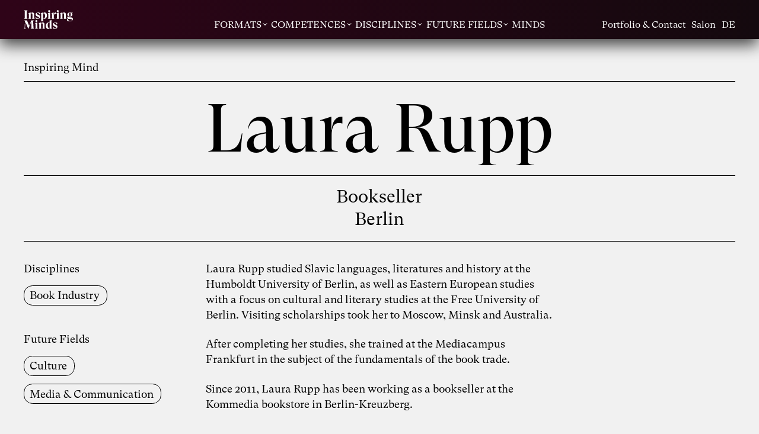

--- FILE ---
content_type: text/html; charset=UTF-8
request_url: https://inspiring-minds.de/en/laura-rupp-2/
body_size: 29752
content:
<!DOCTYPE html>
<html lang="en-US" prefix="og: http://ogp.me/ns#" class="no-touch notIE no-js">
	
    <head>
		<meta charset="UTF-8">
        <meta http-equiv="X-UA-Compatible" content="IE=edge">
        
		<title>Inspiring Minds – Laura Rupp</title>
		<link rel="profile" href="http://gmpg.org/xfn/11">
		<link rel="pingback" href="https://inspiring-minds.de/xmlrpc.php">
		
		
				<link href="https://inspiring-minds.de/humans.txt" rel="author" type="text/plain">
		
        
                
        <meta name="author" content="Inspiring Minds">

        <meta name="designer" content="Design by Creative Guidance in a Liquid Society / Torsten Lesszinsky (https://lesszinsky.com)  /  Coding by André Pahl (https://andrepahl.com)">
        

 
		       
        <meta property="og:title" content="Inspiring Minds – Laura Rupp">
        <meta property="og:type" content="website">
        <meta property="og:url" content="https://inspiring-minds.de/en/laura-rupp-2/">
        <meta property="og:site_name" content="Inspiring Minds">
        
        
        <meta name="article-published_time" property="article:published_time" content="2022-07-18T14:44:57+0200">
<meta name="publish_date" property="og:publish_date" content="2022-07-18T14:44:57+0200">
<meta name="article-modified_time" property="article:modified_time" content="2022-07-18T14:44:57+0200">
<meta property="og:updated_time" content="2022-07-18T14:44:57+0200">
        
        
        
		        
        
        <meta name="robots" content="NOODP">
        <meta name="description" content="Bookseller Berlin | 55th Salon on October 15, 2016: “The brick-and-mortar book trade in crisis – strategies against Amazon’s market dominance” with Laura Rupp ">
		<meta property="og:description" content="Bookseller Berlin | 55th Salon on October 15, 2016: “The brick-and-mortar book trade in crisis – strategies against Amazon’s market dominance” with Laura Rupp ">
       
                
        
        
        
        
		   
       	<meta name="twitter:card" content="summary">
		<meta name="twitter:description" content="Bookseller Berlin | 55th Salon on October 15, 2016: “The brick-and-mortar book trade in crisis – strategies against Amazon’s market dominance” with Laura Rupp ">
		<meta name="twitter:title" content="Inspiring Minds – Laura Rupp">
        <meta name="twitter:creator" content="@KarolineRuetter">
		<meta name="twitter:site" content="@KarolineRuetter">
    
        
        		<meta name="twitter:url" content="https://inspiring-minds.de/en/laura-rupp-2/">
		
	
       
       
       
        
                
        <link rel="canonical" href="https://inspiring-minds.de/en/laura-rupp-2/">
        
        
        
		<meta name='robots' content='max-image-preview:large' />
<link rel="alternate" href="https://inspiring-minds.de/laura-rupp/" hreflang="de" />
<link rel="alternate" href="https://inspiring-minds.de/en/laura-rupp-2/" hreflang="en" />
<style id='safe-svg-svg-icon-style-inline-css' type='text/css'>
.safe-svg-cover{text-align:center}.safe-svg-cover .safe-svg-inside{display:inline-block;max-width:100%}.safe-svg-cover svg{fill:currentColor;height:100%;max-height:100%;max-width:100%;width:100%}

</style>
<style id='classic-theme-styles-inline-css' type='text/css'>
/*! This file is auto-generated */
.wp-block-button__link{color:#fff;background-color:#32373c;border-radius:9999px;box-shadow:none;text-decoration:none;padding:calc(.667em + 2px) calc(1.333em + 2px);font-size:1.125em}.wp-block-file__button{background:#32373c;color:#fff;text-decoration:none}
</style>
<style id='global-styles-inline-css' type='text/css'>
:root{--wp--preset--aspect-ratio--square: 1;--wp--preset--aspect-ratio--4-3: 4/3;--wp--preset--aspect-ratio--3-4: 3/4;--wp--preset--aspect-ratio--3-2: 3/2;--wp--preset--aspect-ratio--2-3: 2/3;--wp--preset--aspect-ratio--16-9: 16/9;--wp--preset--aspect-ratio--9-16: 9/16;--wp--preset--color--black: #000000;--wp--preset--color--cyan-bluish-gray: #abb8c3;--wp--preset--color--white: #ffffff;--wp--preset--color--pale-pink: #f78da7;--wp--preset--color--vivid-red: #cf2e2e;--wp--preset--color--luminous-vivid-orange: #ff6900;--wp--preset--color--luminous-vivid-amber: #fcb900;--wp--preset--color--light-green-cyan: #7bdcb5;--wp--preset--color--vivid-green-cyan: #00d084;--wp--preset--color--pale-cyan-blue: #8ed1fc;--wp--preset--color--vivid-cyan-blue: #0693e3;--wp--preset--color--vivid-purple: #9b51e0;--wp--preset--gradient--vivid-cyan-blue-to-vivid-purple: linear-gradient(135deg,rgba(6,147,227,1) 0%,rgb(155,81,224) 100%);--wp--preset--gradient--light-green-cyan-to-vivid-green-cyan: linear-gradient(135deg,rgb(122,220,180) 0%,rgb(0,208,130) 100%);--wp--preset--gradient--luminous-vivid-amber-to-luminous-vivid-orange: linear-gradient(135deg,rgba(252,185,0,1) 0%,rgba(255,105,0,1) 100%);--wp--preset--gradient--luminous-vivid-orange-to-vivid-red: linear-gradient(135deg,rgba(255,105,0,1) 0%,rgb(207,46,46) 100%);--wp--preset--gradient--very-light-gray-to-cyan-bluish-gray: linear-gradient(135deg,rgb(238,238,238) 0%,rgb(169,184,195) 100%);--wp--preset--gradient--cool-to-warm-spectrum: linear-gradient(135deg,rgb(74,234,220) 0%,rgb(151,120,209) 20%,rgb(207,42,186) 40%,rgb(238,44,130) 60%,rgb(251,105,98) 80%,rgb(254,248,76) 100%);--wp--preset--gradient--blush-light-purple: linear-gradient(135deg,rgb(255,206,236) 0%,rgb(152,150,240) 100%);--wp--preset--gradient--blush-bordeaux: linear-gradient(135deg,rgb(254,205,165) 0%,rgb(254,45,45) 50%,rgb(107,0,62) 100%);--wp--preset--gradient--luminous-dusk: linear-gradient(135deg,rgb(255,203,112) 0%,rgb(199,81,192) 50%,rgb(65,88,208) 100%);--wp--preset--gradient--pale-ocean: linear-gradient(135deg,rgb(255,245,203) 0%,rgb(182,227,212) 50%,rgb(51,167,181) 100%);--wp--preset--gradient--electric-grass: linear-gradient(135deg,rgb(202,248,128) 0%,rgb(113,206,126) 100%);--wp--preset--gradient--midnight: linear-gradient(135deg,rgb(2,3,129) 0%,rgb(40,116,252) 100%);--wp--preset--font-size--small: 13px;--wp--preset--font-size--medium: 20px;--wp--preset--font-size--large: 36px;--wp--preset--font-size--x-large: 42px;--wp--preset--spacing--20: 0.44rem;--wp--preset--spacing--30: 0.67rem;--wp--preset--spacing--40: 1rem;--wp--preset--spacing--50: 1.5rem;--wp--preset--spacing--60: 2.25rem;--wp--preset--spacing--70: 3.38rem;--wp--preset--spacing--80: 5.06rem;--wp--preset--shadow--natural: 6px 6px 9px rgba(0, 0, 0, 0.2);--wp--preset--shadow--deep: 12px 12px 50px rgba(0, 0, 0, 0.4);--wp--preset--shadow--sharp: 6px 6px 0px rgba(0, 0, 0, 0.2);--wp--preset--shadow--outlined: 6px 6px 0px -3px rgba(255, 255, 255, 1), 6px 6px rgba(0, 0, 0, 1);--wp--preset--shadow--crisp: 6px 6px 0px rgba(0, 0, 0, 1);}:where(.is-layout-flex){gap: 0.5em;}:where(.is-layout-grid){gap: 0.5em;}body .is-layout-flex{display: flex;}.is-layout-flex{flex-wrap: wrap;align-items: center;}.is-layout-flex > :is(*, div){margin: 0;}body .is-layout-grid{display: grid;}.is-layout-grid > :is(*, div){margin: 0;}:where(.wp-block-columns.is-layout-flex){gap: 2em;}:where(.wp-block-columns.is-layout-grid){gap: 2em;}:where(.wp-block-post-template.is-layout-flex){gap: 1.25em;}:where(.wp-block-post-template.is-layout-grid){gap: 1.25em;}.has-black-color{color: var(--wp--preset--color--black) !important;}.has-cyan-bluish-gray-color{color: var(--wp--preset--color--cyan-bluish-gray) !important;}.has-white-color{color: var(--wp--preset--color--white) !important;}.has-pale-pink-color{color: var(--wp--preset--color--pale-pink) !important;}.has-vivid-red-color{color: var(--wp--preset--color--vivid-red) !important;}.has-luminous-vivid-orange-color{color: var(--wp--preset--color--luminous-vivid-orange) !important;}.has-luminous-vivid-amber-color{color: var(--wp--preset--color--luminous-vivid-amber) !important;}.has-light-green-cyan-color{color: var(--wp--preset--color--light-green-cyan) !important;}.has-vivid-green-cyan-color{color: var(--wp--preset--color--vivid-green-cyan) !important;}.has-pale-cyan-blue-color{color: var(--wp--preset--color--pale-cyan-blue) !important;}.has-vivid-cyan-blue-color{color: var(--wp--preset--color--vivid-cyan-blue) !important;}.has-vivid-purple-color{color: var(--wp--preset--color--vivid-purple) !important;}.has-black-background-color{background-color: var(--wp--preset--color--black) !important;}.has-cyan-bluish-gray-background-color{background-color: var(--wp--preset--color--cyan-bluish-gray) !important;}.has-white-background-color{background-color: var(--wp--preset--color--white) !important;}.has-pale-pink-background-color{background-color: var(--wp--preset--color--pale-pink) !important;}.has-vivid-red-background-color{background-color: var(--wp--preset--color--vivid-red) !important;}.has-luminous-vivid-orange-background-color{background-color: var(--wp--preset--color--luminous-vivid-orange) !important;}.has-luminous-vivid-amber-background-color{background-color: var(--wp--preset--color--luminous-vivid-amber) !important;}.has-light-green-cyan-background-color{background-color: var(--wp--preset--color--light-green-cyan) !important;}.has-vivid-green-cyan-background-color{background-color: var(--wp--preset--color--vivid-green-cyan) !important;}.has-pale-cyan-blue-background-color{background-color: var(--wp--preset--color--pale-cyan-blue) !important;}.has-vivid-cyan-blue-background-color{background-color: var(--wp--preset--color--vivid-cyan-blue) !important;}.has-vivid-purple-background-color{background-color: var(--wp--preset--color--vivid-purple) !important;}.has-black-border-color{border-color: var(--wp--preset--color--black) !important;}.has-cyan-bluish-gray-border-color{border-color: var(--wp--preset--color--cyan-bluish-gray) !important;}.has-white-border-color{border-color: var(--wp--preset--color--white) !important;}.has-pale-pink-border-color{border-color: var(--wp--preset--color--pale-pink) !important;}.has-vivid-red-border-color{border-color: var(--wp--preset--color--vivid-red) !important;}.has-luminous-vivid-orange-border-color{border-color: var(--wp--preset--color--luminous-vivid-orange) !important;}.has-luminous-vivid-amber-border-color{border-color: var(--wp--preset--color--luminous-vivid-amber) !important;}.has-light-green-cyan-border-color{border-color: var(--wp--preset--color--light-green-cyan) !important;}.has-vivid-green-cyan-border-color{border-color: var(--wp--preset--color--vivid-green-cyan) !important;}.has-pale-cyan-blue-border-color{border-color: var(--wp--preset--color--pale-cyan-blue) !important;}.has-vivid-cyan-blue-border-color{border-color: var(--wp--preset--color--vivid-cyan-blue) !important;}.has-vivid-purple-border-color{border-color: var(--wp--preset--color--vivid-purple) !important;}.has-vivid-cyan-blue-to-vivid-purple-gradient-background{background: var(--wp--preset--gradient--vivid-cyan-blue-to-vivid-purple) !important;}.has-light-green-cyan-to-vivid-green-cyan-gradient-background{background: var(--wp--preset--gradient--light-green-cyan-to-vivid-green-cyan) !important;}.has-luminous-vivid-amber-to-luminous-vivid-orange-gradient-background{background: var(--wp--preset--gradient--luminous-vivid-amber-to-luminous-vivid-orange) !important;}.has-luminous-vivid-orange-to-vivid-red-gradient-background{background: var(--wp--preset--gradient--luminous-vivid-orange-to-vivid-red) !important;}.has-very-light-gray-to-cyan-bluish-gray-gradient-background{background: var(--wp--preset--gradient--very-light-gray-to-cyan-bluish-gray) !important;}.has-cool-to-warm-spectrum-gradient-background{background: var(--wp--preset--gradient--cool-to-warm-spectrum) !important;}.has-blush-light-purple-gradient-background{background: var(--wp--preset--gradient--blush-light-purple) !important;}.has-blush-bordeaux-gradient-background{background: var(--wp--preset--gradient--blush-bordeaux) !important;}.has-luminous-dusk-gradient-background{background: var(--wp--preset--gradient--luminous-dusk) !important;}.has-pale-ocean-gradient-background{background: var(--wp--preset--gradient--pale-ocean) !important;}.has-electric-grass-gradient-background{background: var(--wp--preset--gradient--electric-grass) !important;}.has-midnight-gradient-background{background: var(--wp--preset--gradient--midnight) !important;}.has-small-font-size{font-size: var(--wp--preset--font-size--small) !important;}.has-medium-font-size{font-size: var(--wp--preset--font-size--medium) !important;}.has-large-font-size{font-size: var(--wp--preset--font-size--large) !important;}.has-x-large-font-size{font-size: var(--wp--preset--font-size--x-large) !important;}
:where(.wp-block-post-template.is-layout-flex){gap: 1.25em;}:where(.wp-block-post-template.is-layout-grid){gap: 1.25em;}
:where(.wp-block-columns.is-layout-flex){gap: 2em;}:where(.wp-block-columns.is-layout-grid){gap: 2em;}
:root :where(.wp-block-pullquote){font-size: 1.5em;line-height: 1.6;}
</style>
<link rel='stylesheet' id='cryptx-styles-css' href='https://inspiring-minds.de/wp-content/plugins/cryptx/css/cryptx.css?ver=6.6.4' type='text/css' media='all' />
<script type="text/javascript" src="https://inspiring-minds.de/wp-content/plugins/cryptx/js/cryptx.min.js?ver=6.6.4" id="cryptx-js-js"></script>
<script type="text/javascript" src="https://inspiring-minds.de/wp-content/themes/inspiring_minds/assets/js/jquery.js?7c14a783dfeb3d238ccd3edd840d82ee" id="jquery-js"></script>
        
        
                
        <meta name="viewport" content="user-scalable=no, width=device-width, initial-scale=1, maximum-scale=1">
        <meta name="apple-mobile-web-app-title" content="Inspiring Minds">
        <meta name="application-name" content="Inspiring Minds">
    	<meta name="apple-mobile-web-app-capable" content="yes">
    	<meta name="apple-mobile-web-app-status-bar-style" content="black">
        <meta name="msapplication-tap-highlight" content="no">
        <meta name="google" content="notranslate">
        
				
   		<link rel="apple-touch-icon" sizes="180x180" href="https://inspiring-minds.de/apple-touch-icon.png?2">
		<link rel="icon" type="image/png" sizes="32x32" href="https://inspiring-minds.de/favicon-32x32.png?2">
		<link rel="icon" type="image/png" sizes="16x16" href="https://inspiring-minds.de/favicon-16x16.png?2">
		<link rel="manifest" href="https://inspiring-minds.de/site.webmanifest?2">
		<link rel="mask-icon" href="https://inspiring-minds.de/safari-pinned-tab.svg?2" color="#000000">
		<meta name="msapplication-TileColor" content="#000000">
		<meta name="theme-color" content="#000000">
			
		<link rel="shortcut icon" href="https://inspiring-minds.de/favicon.ico?2">

		


		
                
		<style>
			:root{
                --content-padding: calc(100vw/(1920/60));                 --tile-scale: 1;                 --type-body-scale: 1;
                --type-tile-body-scale: 1;
                --type-menu-scale: 1;
                --menu-h-scale: 1;
                --bigger-type-scale: 1;
                --medium-type-scale: 1;
                --scrollbar-width: 0px;
                --full100vh: 100vh;                 --current100vh: 100vh;                 --full100vh_minusUI: 100vh;                 --main-menu-h: 71px;
                --current_overlay_h: 100vh;             }
		</style>
		
		
		<link rel="stylesheet" href="https://inspiring-minds.de/wp-content/themes/inspiring_minds/assets/css/plugins.css?31841f401ab6001fae549e6b21c11c59"><link rel="stylesheet" href="https://inspiring-minds.de/wp-content/themes/inspiring_minds/style-min.css?3205ca6bce1154aa0ff8bc28cd9ac9b0">       

     
     	        
		<script>
            var ap_is_local_site= parseInt(0);
			var ap_theme_dir= 'https://inspiring-minds.de/wp-content/themes/inspiring_minds';
			var ap_home_url= 'https://inspiring-minds.de/en/';
			var ap_base_url= 'https://inspiring-minds.de';
			var ap_site_name= "Inspiring Minds";
            var ap_home_title= "Inspiring Minds";
			var ap_bad_browser= 0;
			var ap_current_lang= 'en';
			var ap_current_lang_url= 'en';
			var ap_do_mobile_debug= 0;
			var ap_title_divider= '–';
            
                        var ap_teaser_amount= parseInt(44);

			            var ap_inspiring_minds_title= "Inspiring Minds";
            
                        var ap_portfolio_slug= 'portfolio-contakt';
            var ap_portfolio_title= "Portfolio &amp; Contact";
            var ap_portfolio_url= "https://inspiring-minds.de/en/portfolio-contakt/";
            
                        var ap_profile_slug= 'profile';
            var ap_profile_title= 'Profile';
            var ap_profile_url= 'https://inspiring-minds.de/en/the-salon/profile/';
            
                        var ap_salon_slug= 'the-salon';
            var ap_salon_title= "Salon";
            var ap_salon_url= "https://inspiring-minds.de/en/the-salon/";
            
            var ap_salon_format_id= parseInt(72);
            
            var ap_filter_words= ["formats", "competences", "disciplines", "future-fields", "products-&-services", "minds"]
            
                        
            var ap_main_pages= ['inspiring-minds','portfolio-contakt','the-salon','imprint','privacy-policy','products-services'];
            
            var ap_lggg= parseInt(0); 		</script>
        
        
        <script src="https://player.vimeo.com/api/player.js"></script>
		
        <script src="https://inspiring-minds.de/wp-content/themes/inspiring_minds/assets/js/jquery_plugins.js?56ac67b52fd3fa5b84f732d0cb0fa9b0"></script><script src="https://inspiring-minds.de/wp-content/themes/inspiring_minds/assets/js/app-min.js?137752c54b8a9726f0a21f29d94701f8"></script>        
        		
		
		
		        
                
	</head>
    
    
    
    
    
        
    
	<body x-ms-format-detection="none" class="post-template-default single single-post postid-3163 single-format-standard lang_en" >

        <div class="language_switch"></div>




<nav id="main_menu" class="noselect content_padding faded_out">

    <div id="main_menu__wrap">
    
        
        <div id="main_menu__header">
            <div class="logo logo_im"><a href="https://inspiring-minds.de/en/"><img alt="Inspiring Minds" src="https://inspiring-minds.de/wp-content/uploads/2021/06/inspiring_minds_white.svg"></a></div><div class="logo logo_salon"><a href="https://inspiring-minds.de/en/the-salon/"><img alt="" src="https://inspiring-minds.de/wp-content/uploads/2021/06/the_salon.svg"></a></div><div id="main_menu__tag_selection_wrap_mobile"><div id="main_menu__tag_selection_wrap_mobile_inner" class="menu_type"><div id="main_menu__tag_selection_mobile"></div></div></div><div id="mm_toggle" class="clickable menu_type">Menu</div><div class="middle_menu menu_type"><div data-id="formats" class="clickable trigger trigger_formats"><span>Formats</span></div><div data-id="competences" class="clickable trigger trigger_competences"><span>Competences</span></div><div data-id="disciplines" class="clickable trigger trigger_disciplines"><span>Disciplines</span></div><div data-id="future_fields" class="clickable trigger trigger_future_fields"><span>Future Fields</span></div><div data-id="minds" class="clickable trigger trigger_minds"><span id="ui_word_minds">Minds</span></div></div><div id="mm_hide_filter" class="clickable menu_type">Close filter</div><ul class="right_menu menu_type"><li class="mm_show_filter clickable"><span class="show_filter">Filter</span><span class="hide_filter">Close filter</span></li><li class="mm_portfolio_contact"><a href="https://inspiring-minds.de/en/portfolio-contakt/">Portfolio & Contact</a></li><li class="mm_profil"><a href="https://inspiring-minds.de/en/the-salon/profile/">Profile</a></li><li class="mm_salon_link"><a href="https://inspiring-minds.de/en/the-salon/">Salon</a></li><li class="mm_im_link"><a href="https://inspiring-minds.de/en/">Inspiring Minds</a></li><li><a class="no_ajax uppercase" href="https://inspiring-minds.de/laura-rupp/">de</a></li></ul>         </div>





        
        <div id="main_menu__tags" class="menu_type">
            <div id="main_menu__tag_selection_wrap"><div id="main_menu__tag_selection_wrap_inner"><div id="main_menu__tag_selection" data-word="Selection"></div></div></div><div id="main_menu__tag_list_wrap"><div data-id="formats" class="clickable mobile_trigger trigger trigger_formats"><span>Formats</span></div><div data-id="formats" class="tag_list"><div data-id="72" class="tag">Salons</div><div data-id="70" class="tag">Cases</div><div data-id="74" class="tag">Events</div><div data-id="76" class="tag">Recommendations</div><div data-id="82" class="tag">Conversations</div><div data-id="86" class="tag">Thoughts</div></div><div data-id="competences" class="clickable mobile_trigger trigger trigger_competences"><span>Competences</span></div><div data-id="competences" class="tag_list"><div data-id="88" class="tag">Brand &amp; Purpose</div><div data-id="90" class="tag">Innovation</div><div data-id="92" class="tag">UX/CX Research &amp; Strategy</div><div data-id="94" class="tag">Transformation</div><div data-id="96" class="tag">Curation</div><div data-id="98" class="tag">Moderation</div><div data-id="100" class="tag">Mediation</div><div data-id="102" class="tag">Communities</div></div><div data-id="disciplines" class="clickable mobile_trigger trigger trigger_disciplines"><span>Disciplines</span></div><div data-id="disciplines" class="tag_list"><div data-id="132" class="tag">Architecture</div><div data-id="164" class="tag">Healing</div><div data-id="196" class="tag">Marketing</div><div data-id="442" class="tag">Political Science</div><div data-id="547" class="tag">hotel industry</div><div data-id="612" class="tag">Media Science</div><div data-id="134" class="tag">Urban Planning</div><div data-id="166" class="tag">Journalism</div><div data-id="444" class="tag">Type Art</div><div data-id="551" class="tag">IT</div><div data-id="614" class="tag">Development Aid</div><div data-id="104" class="tag">Humanities</div><div data-id="136" class="tag">Biology</div><div data-id="168" class="tag">Entrepreneurship</div><div data-id="236" class="tag">Buddhism</div><div data-id="446" class="tag">Architectural Sociology</div><div data-id="553" class="tag">Land Surveying</div><div data-id="1011" class="tag">Japanology</div><div data-id="106" class="tag">Natural Sciences</div><div data-id="170" class="tag">Communication</div><div data-id="238" class="tag">Quantum Physics</div><div data-id="448" class="tag">Photography</div><div data-id="557" class="tag">Wine making</div><div data-id="1032" class="tag">education</div><div data-id="108" class="tag">Social Science</div><div data-id="140" class="tag">Sleep Research</div><div data-id="172" class="tag">Book Industry</div><div data-id="240" class="tag">Railroadsystem</div><div data-id="450" class="tag">Gastronomy</div><div data-id="563" class="tag">Archaeoastronomy</div><div data-id="1039" class="tag">Innovation</div><div data-id="110" class="tag">Legal Studies</div><div data-id="142" class="tag">Engineering</div><div data-id="174" class="tag">Environmental Consulting</div><div data-id="242" class="tag">Calligraphy</div><div data-id="452" class="tag">Artificial Intelligence</div><div data-id="565" class="tag">Retail</div><div data-id="1053" class="tag">Cultural Sciences</div><div data-id="112" class="tag">Economics</div><div data-id="144" class="tag">Machinery</div><div data-id="176" class="tag">Activism</div><div data-id="244" class="tag">Research</div><div data-id="487" class="tag">Film</div><div data-id="567" class="tag">Animal Welfare</div><div data-id="1059" class="tag">Sommelier</div><div data-id="114" class="tag">Philosophy</div><div data-id="146" class="tag">Agriculture</div><div data-id="178" class="tag">Sociology</div><div data-id="408" class="tag">Salon Research</div><div data-id="573" class="tag">Automotive</div><div data-id="1063" class="tag">Garden Design</div><div data-id="116" class="tag">Theology</div><div data-id="148" class="tag">Technology</div><div data-id="180" class="tag">Public Relations</div><div data-id="410" class="tag">Jewish Studies</div><div data-id="515" class="tag">Neurology</div><div data-id="575" class="tag">Finance</div><div data-id="1067" class="tag">Organziational Development</div><div data-id="118" class="tag">Art History</div><div data-id="150" class="tag">Design</div><div data-id="182" class="tag">Nutritional Science</div><div data-id="412" class="tag">Gender Studies</div><div data-id="519" class="tag">Islamic Studies</div><div data-id="577" class="tag">Electric Mobility</div><div data-id="1087" class="tag">China</div><div data-id="120" class="tag">Architectural History</div><div data-id="152" class="tag">Fashion</div><div data-id="184" class="tag">Consulting</div><div data-id="420" class="tag">Hosting of Salons</div><div data-id="521" class="tag">Yoga</div><div data-id="589" class="tag">Naturopathy</div><div data-id="1090" class="tag">Time Research</div><div data-id="122" class="tag">Literature</div><div data-id="424" class="tag">Musicology</div><div data-id="527" class="tag">Tourism</div><div data-id="591" class="tag">Military</div><div data-id="124" class="tag">Music</div><div data-id="156" class="tag">Mathematics</div><div data-id="188" class="tag">Natural Cosmetics</div><div data-id="428" class="tag">Diplomacy</div><div data-id="531" class="tag">Industry</div><div data-id="593" class="tag">Physics</div><div data-id="126" class="tag">Theatre</div><div data-id="158" class="tag">History</div><div data-id="432" class="tag">Chocolatier</div><div data-id="535" class="tag">Ethnology</div><div data-id="601" class="tag">Landscape Architecture</div><div data-id="160" class="tag">Psychology</div><div data-id="434" class="tag">Cultural History</div><div data-id="537" class="tag">Epigenetics</div><div data-id="603" class="tag">English Studies</div><div data-id="130" class="tag">Visual Arts</div><div data-id="162" class="tag">Medicine</div><div data-id="194" class="tag">Publishing</div><div data-id="440" class="tag">Educational Science</div><div data-id="539" class="tag">Sustainability</div></div><div data-id="future_fields" class="clickable mobile_trigger trigger trigger_future_fields"><span>Future Fields</span></div><div data-id="future_fields" class="tag_list"><div data-id="212" class="tag">Culture</div><div data-id="214" class="tag">Economics</div><div data-id="216" class="tag">Work Life</div><div data-id="218" class="tag">Finance</div><div data-id="220" class="tag">Technology</div><div data-id="222" class="tag">Nutrition &amp; Wellbeing</div><div data-id="224" class="tag">Environment &amp; Climate</div><div data-id="226" class="tag">Religion &amp; Spirituality</div><div data-id="200" class="tag">Education</div><div data-id="202" class="tag">Mobility</div><div data-id="204" class="tag">Urban Development</div><div data-id="206" class="tag">Democracy</div><div data-id="208" class="tag">Society</div><div data-id="210" class="tag">Media &amp; Communication</div></div><div data-id="minds" class="clickable trigger mobile_trigger trigger_minds"><span id="ui_word_minds">Minds</span></div></div>        </div>




        <div id="main_menu__admin_p_and_s" class="hidden menu_type"><div data-id="products_and_services" class="tag_list"><div data-id="232" class="tag">Inspirations-Salon</div><div data-id="485" class="tag">Speaker-Vermittlung</div><div data-id="489" class="tag">Purpose-Landkarte</div><div data-id="491" class="tag">Alumni-Netzwerk</div></div></div><div id="mm_footer_links" class=""><p><a href="https://inspiring-minds.de/en/imprint/">Imprint</a> / <a href="https://inspiring-minds.de/en/privacy-policy/">Privacy Policy</a></p></div><div id="main_menu__admin_p_and_s_toggle" class="clickable"></div>    
        
        
        
                
        <div id="main_menu__tags_measure_h_wrap"></div>
        
        
    </div>     
    
    
    
        <div id="main_menu__bg"></div>

</nav>


<div id="mm_click_bg" class="clickable"></div><div id="im_overlay" class="content_padding overlay_hidden">
    <div id="im_overlay__content">
        <ul class="right_menu menu_type"><li class="mm_portfolio_contact"><a href="https://inspiring-minds.de/en/portfolio-contakt/">Portfolio & Contact</a></li><li class="mm_profil"><a href="https://inspiring-minds.de/en/the-salon/profile/">Profile</a></li><li class="mm_salon_link"><a href="https://inspiring-minds.de/en/the-salon/">Salon</a></li><li class="mm_im_link"><a href="https://inspiring-minds.de/en/">Inspiring Minds</a></li><li><a class="no_ajax uppercase" href="https://inspiring-minds.de/laura-rupp/">de</a></li></ul><section id="im_overlay__section1"><div class="header"><div class="name bigger_type editor_content">Karoline<br />
Rütter</div><div class="logo"><img alt="Inspiring Minds" src="https://inspiring-minds.de/wp-content/uploads/2021/06/inspiring_minds_white.svg"></div></div><div class="intro editor_content"><p class="bigger_type">Karoline Rütter advises companies and institutions strategically in the fields of brand, innovation, user/customer experience and transformation. Under the brand Inspiring Minds, she provides transdisciplinary impulses and draws on 10 years of experience as a salon host on relevant issues from society, culture, philosophy or natural sciences.</p><a href="https://inspiring-minds.de/en/portfolio-contakt/" class="more_trigger inverse">More</a></div></section><section id="im_overlay__section2" class="hidden"><section class="page_section cm_image_text_audio"><div class="wrap"><div class="image"><div 
				data-mob= "0"
				data-y= ""
				class="lazy_img_cont "><img
					class="lazy_image lz "
                    
					data-p=		"https://inspiring-minds.de/wp-content/uploads/2021/06/"
					data-o=		"testbild_16.jpg)|(1652)|(1101"
					data-l=		")|()|("
					data-m=		"testbild_16-1456x970.jpg)|(1456)|(970"
					data-s=		"testbild_16-828x552.jpg)|(828)|(552"
					
					data-mob=	"0" src="[data-uri]" alt="Inspiring Minds – Laura Rupp"><noscript><img src="https://inspiring-minds.de/wp-content/uploads/2021/06/testbild_16.jpg" alt="Inspiring Minds – Laura Rupp"></noscript></div></div><div class="text editor_content"><p class="medium_type">People and organizations benefit from the mediation and moderation of impulses and changes of perspective on entrepreneurial and individual questions and processes. And it is her concern to contribute her diverse experiences and competencies to the joint creation of a better world: a world in which we support each other in unfolding our potentials.</p><p class="medium_type">Her clients include Deutsche Telekom, Volkswagen, IKEA and international strategy and design agencies. She works as a curator for The School of Life Berlin and the Urania Berlin. While studying media science, she helped establish the strategy agency diffferent as a member of the management board.</p></div></div><div class="audio_wrap"><div class="audio_item"><div class="audio"><audio controls src="https://inspiring-minds.de/wp-content/uploads/2021/08/Karoline-Rutter_about-me.m4a"></audio></div><div class="audio_caption medium_type editor_content">Karoline Rütter on her work as a strategy consultant and salonière</div></div></div></section><section class="page_section cm_contact_text"><div class="portfolio_wrap"><div class="mobile_image image"><div class="mobile_image_wrap"><div 
				data-mob= "0"
				data-y= ""
				class="lazy_img_cont  is_svg"><img
					class="lazy_image lz "
                    
					data-p=		"https://inspiring-minds.de/wp-content/uploads/2021/06/"
					data-o=		"strategieberaterin-saloniere.svg)|(570)|(379.880"
					data-l=		")|()|("
					data-m=		")|()|("
					data-s=		")|()|("
					
					data-mob=	"0" src="https://inspiring-minds.de/wp-content/uploads/2021/06/strategieberaterin-saloniere.svg" alt="Inspiring Minds – Laura Rupp"><noscript><img src="https://inspiring-minds.de/wp-content/uploads/2021/06/strategieberaterin-saloniere.svg" alt="Inspiring Minds – Laura Rupp"></noscript></div></div></div><div class="col1"><div class="image"><div 
				data-mob= "0"
				data-y= ""
				class="lazy_img_cont  is_svg"><img
					class="lazy_image lz "
                    
					data-p=		"https://inspiring-minds.de/wp-content/uploads/2021/06/"
					data-o=		"strategieberaterin-saloniere.svg)|(570)|(379.880"
					data-l=		")|()|("
					data-m=		")|()|("
					data-s=		")|()|("
					
					data-mob=	"0" src="https://inspiring-minds.de/wp-content/uploads/2021/06/strategieberaterin-saloniere.svg" alt="Inspiring Minds – Laura Rupp"><noscript><img src="https://inspiring-minds.de/wp-content/uploads/2021/06/strategieberaterin-saloniere.svg" alt="Inspiring Minds – Laura Rupp"></noscript></div></div><div class="text editor_content"><h2 class="contact_headline">Contact</h2><p class="medium_type">I look forward to an inspiring exchange:</p><p class="medium_type">Karoline Rütter<br /><a href="javascript:DeCryptX('1l0a0r3r3C3l2p1t2r2k0r3l2p0g301n2k0n2f3v0.3g2g')">karo&#64;&#105;n&#115;&#112;&#105;&#114;&#105;ng&#45;minds.&#100;e</a><br />
49-179-6999023</p><p class="medium_type">Nostitzstraße 26<br />
10961 Berlin</p><p class="bigger_type"><a class="soc_icon" href="https://de.linkedin.com/in/karolineruetter" target="_blank"><span class="icon-lnk"></span></a><a class="soc_icon" href="https://twitter.com/KarolineRuetter" target="_blank"><span class="icon-tirr"></span></a><a class="soc_icon" href="https://www.instagram.com/inspiringminds_karolineruetter/" target="_blank"><span class="icon-issgr"></span></a></p><div class="buttons medium_type"><div class="button button__video_call disabled clickable">Spontaneous video-call</div><a class="button" href="mailto:mail@karolineruetter.de">Start a dialog</a></div></div></div><div class="col2"><h2 class="portfolio_headline">Portfolio</h2><div class="wrap"><div class="pf_col1"><div class="text editor_content"><h3>Strategy Consultant</h3><h4>BRAND &amp; Purpose</h4><p class="medium_type">Brand strategies for the digital age:<br />
Brand development, positioning, brand architectures and brand storytelling.</p><p class="medium_type">Purpose-development for established companies as a return to the purpose of founding and as a compass for start-ups</p><p class="medium_type"><a class="space_on_right" href="https://inspiring-minds.de/#kompetenzen=88">Cases</a><a href="https://inspiring-minds.de/">Products &amp; Services</a></p><h4 class="medium_type">Innovation</h4><p class="medium_type">Ideation processes for the (further) development of products, services, formats or organizational designs &#8211; well-founded and inspired by UX/CX research, transdisciplinary impulses or cross-industry dialogues with interesting people from the Inspiring Minds network.</p><p class="medium_type"><a class="space_on_right" href="https://inspiring-minds.de/">Cases</a><a href="https://inspiring-minds.de/">Products &amp; Services</a></p><h4 class="medium_type">UX/CX Research &amp; Strateg</h4><p class="medium_type">Strategic conception of people-serving products,<br />
Services or digital communication (e.g. websites or apps) based on UX/CX research and expert interviews from the Inspiring Minds network.</p><p class="medium_type"><a class="space_on_right" href="https://inspiring-minds.de/">Cases</a><a href="https://inspiring-minds.de/">Products &amp; Services</a></p><h4 class="medium_type">Transformation</h4><p class="medium_type">Accompaniment of team development processes and organizational design &#8211; supported by individual executive coaching and cross-industry dialogues with interesting people from the Inspiring Minds network</p><p class="medium_type"><a class="space_on_right" href="https://inspiring-minds.de/">Cases</a><a href="https://inspiring-minds.de/">Products &amp; Services</a></p><p class="medium_type"></p></div></div><div class="pf_col2"><div class="text editor_content"><h3>Salonière</h3><h4 class="medium_type">Kuration: Gesprächs- und Impulsformate</h4><p class="medium_type">Konzeption und Gestaltung von Gesprächsreihen, Salons und Impuls-Vorträgen für Kulturinstitutionen und unternehmerische Kontexte (beispielsweise als Plug-In für Innovations- oder Transformations-Prozesse) – inklusive der Gewinnung von Redner:innen aus dem Inspiring-Minds-Netzwerk</p><p class="medium_type"><a class="space_on_right" href="https://inspiring-minds.de/">Cases</a><a href="https://inspiring-minds.de/">Produkte &amp; Services</a></p><h4 class="medium_type">Moderation: Gesprächs- und Impulsformate</h4><p class="medium_type">Gesprächsführung und Moderation im Rahmen von Diskussionsveranstaltungen, Interviews, Salons oder<br />
Impulsformaten</p><p class="medium_type"><a class="space_on_right" href="https://inspiring-minds.de/">Cases</a><a href="https://inspiring-minds.de/">Produkte &amp; Services</a></p><h4>Vermittlung: Redner:innen &amp; Interview- und Kooperations-Partner:innen</h4><p class="medium_type">Aus dem vielfältigen Inspiring Minds-Netzwerk Vermittlung von Redner:innen für Veranstaltungen, Interviewpartner:innen für Experten-Interviews oder Kooperations-Partner:innen für kollaborative Projekte</p><p class="medium_type"><a class="space_on_right" href="https://inspiring-minds.de/">Cases</a><a href="https://inspiring-minds.de/produkte-services/vermittlung-rednerinnen-interview-und-kooperations-partnerinnen/">Produkte &amp; Services</a></p><h4 class="medium_type">Kuration: Communities</h4><p class="medium_type">Konzeption und Aufbau von Netzwerken und Communities (z.B. Zielgruppen-Panels für Co-Creation-Prozesse oder Alumni-Netzwerke)</p><p class="medium_type"><a class="space_on_right" href="https://inspiring-minds.de/">Cases</a><a href="https://inspiring-minds.de/">Produkte &amp; Services</a></p></div></div></div></div></div><div class="cv_manifest_wrap"><div class="col1"><h3 class="cv_headline clickable">CV</h3><div class="text hidden editor_content"><h4>Strategieberaterin</h4><p class="medium_type">seit 2006<br />
freelance strategy consultant</p><p class="medium_type">2000 &#8211; 2006<br />
Unit manager and member of the management<br />
of <a href="https://www.diffferent.de/">diffferent Strategieagentur</a></p><h4 class="medium_type">Salonière</h4><p class="medium_type">seit 2021<br />
freie Kuratorin <a href="https://www.theschooloflife.com/berlin/">The School of Life Berlin</a></p><p class="medium_type">seit 2020<br />
freie Kuratorin <a href="https://www.urania.de/">Urania Berlin</a></p><p class="medium_type">seit 2019<br />
Mitglied des <a href="https://www.urania.de/programmbeirat">Programmbeirats der Urania Berlin</a></p><p class="medium_type">2018 &#8211; 2019<br />
Co-Kuratorin <a href="https://artisticintelligence.de">Artistic Intelligence</a></p><p class="medium_type">seit 2011<br />
Gastgeberin <a href="https://inspiring-minds.de/salon/">meines privaten transdisziplinären Salons</a></p><h4 class="medium_type">Bildung</h4><p class="medium_type">1997-2002<br />
Studium Medienmanagement (Angewandte<br />
Medienwissenschaft) am <a href="https://www.ijk.hmtm-hannover.de/de/start/">Institut für Journalistik und Kommunikationsforschung der Hochschule für Musik, Theater und Medien Hannover</a> und an der <a href="https://www.uni-hannover.de/">Universität Hannover</a></p><p class="medium_type">——<br />
2019 &#8211; 2020 Ausbildung zum Systemischen Business Coach am <a href="https://isiberlin.de">isi berlin &#8211; Institut für systemische</a> Impulse</p><p class="medium_type">2009 &#8211; 2019 Gasthörerin an der Freien Universität Berlin in den Fächern Philosophie und Kunstgeschichte</p><p class="medium_type">1999 Internship UX Design Strategy, US Interactive, New York City</p><p class="medium_type">1995 &#8211; 1997 Ausbildung zur Verlagskauffrau bei der Madsack Mediengruppe in Hannover</p></div></div><div class="col2"><h3 class="manifest_headline clickable">Manifest</h3><div class="text hidden editor_content"><p class="medium_type">I am carried by the VISION of a world in which we support each other in unfolding our potentials. I see room for potential unfolding in all fields of the Triple Bottom Line model:</p><p class="medium_type">PEOPLE<br />
Equality, freedom and democracy, sovereignty over our data, tech-life balance etc.</p><p class="medium_type">PLANET<br />
Climate neutrality, preserving our livelihoods, etc.</p><p class="medium_type">PROFIT<br />
regenerative business models etc.</p><p class="medium_type">My PURPOSE is to bring the diversity of all my competences and experiences as a strategy consultant and salonière, to fill this vision with life in collaboration with other Inspiring Minds &#8211; people and organizations &#8211; by providing impulses for individual and organizational development and unfolding.</p><p class="medium_type">Collaborating with me always means benefiting from many Inspiring Minds: My knowledge and experience draw from an infinite number of inspiring conversations, projects, reading fruits or seminars, so that with me many Inspiring Minds come in the door, so to speak. And whenever appropriate, I work in transdisciplinary teams from the Inspiring Minds network. Because the questions and challenges of our time are so complex that they can only be understood and transformed into solutions across disciplines and with diverse perspectives.</p><p class="medium_type"></p></div></div></div></section></section>               
    </div>
</div><div id="salon_overlay" class="content_padding overlay_hidden">
    <div id="salon_overlay__content">
        <ul class="right_menu menu_type"><li class="mm_portfolio_contact"><a href="https://inspiring-minds.de/en/portfolio-contakt/">Portfolio & Contact</a></li><li class="mm_profil"><a href="https://inspiring-minds.de/en/the-salon/profile/">Profile</a></li><li class="mm_salon_link"><a href="https://inspiring-minds.de/en/the-salon/">Salon</a></li><li class="mm_im_link"><a href="https://inspiring-minds.de/en/">Inspiring Minds</a></li><li><a class="no_ajax uppercase" href="https://inspiring-minds.de/laura-rupp/">de</a></li></ul><section id="salon_overlay__section1"><div class="header"><div class="name bigger_type editor_content">Karoline<br />
Rütter</div><div class="logo"><img alt="" src="https://inspiring-minds.de/wp-content/uploads/2021/06/the_salon.svg"><div class="rotating_element__outer"><div class="rotating_element__inner" style="animation-duration:30s" ><img alt="" src="https://inspiring-minds.de/wp-content/uploads/2021/07/private_and_only_on_invitation.svg"></div></div></div></div><div class="intro editor_content"><p class="bigger_type">I founded my salon in 2011 out of the need to be able to live two values even more strongly that are formative for my life: On the one hand, I meet such interesting people all over the world that my desire to create occasions for reunions and to bring the people who are important to me into contact with each other became stronger and stronger. On the other hand, I supposedly already expressed the career wish of an &#8220;interested person&#8221; when I was three years old, because I feel attracted to many topics and experience it as a great wealth to be interested in many things, to deal with corresponding questions and to discover cross-connections. </p><a href="https://inspiring-minds.de/en/the-salon/profile/" class="more_trigger inverse">More</a></div></section><section id="salon_overlay__section2" class="hidden"><section class="page_section cm_text_w_image "><div class="wrap"><div class="col1 "><div class="image"><div 
				data-mob= "0"
				data-y= ""
				class="lazy_img_cont "><img
					class="lazy_image lz "
                    
					data-p=		"https://inspiring-minds.de/wp-content/uploads/2021/06/"
					data-o=		"testbild_19.jpg)|(1613)|(1073"
					data-l=		")|()|("
					data-m=		"testbild_19-1456x969.jpg)|(1456)|(969"
					data-s=		"testbild_19-828x551.jpg)|(828)|(551"
					
					data-mob=	"0" src="[data-uri]" alt="Inspiring Minds – Laura Rupp"><noscript><img src="https://inspiring-minds.de/wp-content/uploads/2021/06/testbild_19.jpg" alt="Inspiring Minds – Laura Rupp"></noscript></div></div></div><div class="col2"><div class="text editor_content"><p class="medium_type">The salon seemed to me to be the ideal form for this, and so since then I have been inviting my personal network to salon evenings once a month, each of which is devoted to a specific topic and designed by one or more speakers. We deal with issues from all disciplines &#8211; philosophy, design, literature, economics, politics and society, music or art.</p><p class="medium_type">Over the years as a salonière, it has become clear how important it is in these times to be able to exchange ideas about relevant topics and questions in a protected space. My salon guests and I have learned to appreciate the great quality of leaving many a question unanswered instead of settling for a hasty answer. To be able to endure controversial discussions and to come away with different opinions. And to dare to pay attention to taboo topics and attitudes. With the benefit of being able to question our own opinions and broaden our horizons.</p><p class="medium_type">In my opinion, salons in all their diversity are an important contribution to a lively civil society and living democracy! </p></div></div></div></section><section class="page_section cm_text_w_image line_on_top"><div class="wrap"><div class="col1 has_no_image"></div><div class="col2"><div class="text editor_content"><div class="mw_560"><h3 class="less_mb">Why is the salon private and participation by invitation?</h3></div><p class="medium_type">In a diverse and democratic society, public events are needed for a free exchange of opinions and access to education. Equally, in my experience, there is a need for protected spaces in which a personal invitation ensures mutual trust and a corresponding openness in exchange. For this reason, I deliberately invite people from my personal environment to my salon from the very beginning. New interested people are cordially invited to my public events, e.g. at the <a href="https://www.theschooloflife.com/berlin/programm/online-events/the-power-of-sleep-wie-wir-unseren-schlaf-verbessern-und-dadurch-unsere-potenziale-besser-ausschoepfen-koennen/">School of Life Berlin</a> or at the <a href="https://www.urania.de/">Urania Berlin</a>.</p></div></div></div></section></section>               
    </div>
</div>       
        <article id="content" role="main">
			<div id="content_outer" class="faded_out opacity_fade06"> 
				<div id="content_inner" 
					 data-classes='post-template-default single single-post postid-3163 single-format-standard lang_en' 
					 data-page_title="Inspiring Minds – Laura Rupp"><div id="teaser__container"><div data-url="https://inspiring-minds.de/denkfreude/" data-title="Denkfreude" data-ids="f_72 c_96 c_98 c_102 c_100 d_114 ff_200 ff_212 ff_208" class="item l__salon has_article"><div class="item_content"><div class="item_content_inner" ><div class="article_header tbodytx">159. Salon</div><h2 class="size_c">Denkfreude</h2><div class="tagline_date tbodytx"><div class="tagline editor_content"><p>&#8220;Wofür es sich zu denken lohnt. Ein philosophischer Wegweiser für unsichere Zeiten&#8221;</p><a class="article_link" href="https://inspiring-minds.de/denkfreude/">Read more</a></div><div class="date">18. Februar 2026<br />
Berlin</div></div><div class="image_video"><div class="img_wrap  portrait"><div 
				data-mob= "0"
				data-y= ""
				class="lazy_img_cont "><img
					class="lazy_image lz "
                    
					data-p=		"https://inspiring-minds.de/wp-content/uploads/2026/01/"
					data-o=		"Wofur-es-sich-zu-denken-lohnt.jpeg)|(1295)|(2000"
					data-l=		")|()|("
					data-m=		")|()|("
					data-s=		"Wofur-es-sich-zu-denken-lohnt-828x1279.jpeg)|(828)|(1279"
					
					data-mob=	"0" src="[data-uri]" alt="what it is worth thinking about"><noscript><img src="https://inspiring-minds.de/wp-content/uploads/2026/01/Wofur-es-sich-zu-denken-lohnt.jpeg" alt="what it is worth thinking about"></noscript></div></div><div class="photo_credits">Rowohlt Polaris</div></div><div class="tags tbodytx"><div class="tag_section"><h5>Competences</h5><a href="https://inspiring-minds.de/en/#competences=96" class="tag">Curation</a> <a href="https://inspiring-minds.de/en/#competences=98" class="tag">Moderation</a> <a href="https://inspiring-minds.de/en/#competences=102" class="tag">Communities</a> <a href="https://inspiring-minds.de/en/#competences=100" class="tag">Mediation</a></div><div class="tag_section"><h5>Disciplines</h5><a href="https://inspiring-minds.de/en/#disciplines=114" class="tag">Philosophy</a></div><div class="tag_section"><h5>Future Fields</h5><a href="https://inspiring-minds.de/en/#future-fields=200" class="tag">Education</a> <a href="https://inspiring-minds.de/en/#future-fields=212" class="tag">Culture</a> <a href="https://inspiring-minds.de/en/#future-fields=208" class="tag">Society</a></div></div></div></div></div><div data-url="https://inspiring-minds.de/dr-ina-schmidt/" data-title="Dr. Ina Schmidt" data-ids="f_72  d_114 d_1053 ff_208 ff_200  m_1" class="item l__inspiring_mind has_article"><div class="item_content"><div class="item_content_inner" ><div class="image_video"><div class="img_wrap  portrait"><div 
				data-mob= "0"
				data-y= ""
				class="lazy_img_cont "><img
					class="lazy_image lz "
                    
					data-p=		"https://inspiring-minds.de/wp-content/uploads/2026/01/"
					data-o=		"Ina-Schmidt-1.jpg)|(2632)|(3495"
					data-l=		"Ina-Schmidt-1-1942x2579.jpg)|(1942)|(2579"
					data-m=		"Ina-Schmidt-1-1456x1933.jpg)|(1456)|(1933"
					data-s=		"Ina-Schmidt-1-828x1099.jpg)|(828)|(1099"
					
					data-mob=	"0" src="[data-uri]" alt="Ina Schmidt"><noscript><img src="https://inspiring-minds.de/wp-content/uploads/2026/01/Ina-Schmidt-1.jpg" alt="Ina Schmidt"></noscript></div></div><div class="photo_credits">Foto: Ina Schmidt / von Melanie Zwiehoff-Bremicker</div></div><h2 class="size_a">Dr. Ina Schmidt</h2><div class="im_text_wrap tbodytx"><div class="im">Inspiring Mind</div><div class="im_text editor_content"><p>Philosophin und Autorin<br />
Reinbek bei Hamburg</p><p><a href="https://inspiring-minds.de/denkfreude/">159. Salon mit der Philosophin Dr. Ina Schmidt: „Wofür es sich zu denken lohnt“</a></p><a class="article_link" href="https://inspiring-minds.de/dr-ina-schmidt/">Read more</a></div></div><div class="tags tbodytx"><div class="tag_section"><h5>Disciplines</h5><a href="https://inspiring-minds.de/en/#disciplines=114" class="tag">Philosophy</a> <a href="https://inspiring-minds.de/en/#disciplines=1053" class="tag">Cultural Sciences</a></div><div class="tag_section"><h5>Future Fields</h5><a href="https://inspiring-minds.de/en/#future-fields=208" class="tag">Society</a> <a href="https://inspiring-minds.de/en/#future-fields=200" class="tag">Education</a></div></div></div></div></div><div data-url="https://inspiring-minds.de/andrea-heistinger/" data-title="Andrea Heistinger" data-ids="d_1067 d_1063 d_146 ff_216 ff_214  m_1" class="item l__inspiring_mind has_article"><div class="item_content"><div class="item_content_inner" ><div class="image_video"><div class="img_wrap  portrait"><div 
				data-mob= "0"
				data-y= ""
				class="lazy_img_cont "><img
					class="lazy_image lz "
                    
					data-p=		"https://inspiring-minds.de/wp-content/uploads/2025/11/"
					data-o=		"Andrea-Heistinger.jpg)|(2048)|(2048"
					data-l=		"Andrea-Heistinger-1942x1942.jpg)|(1942)|(1942"
					data-m=		"Andrea-Heistinger-1456x1456.jpg)|(1456)|(1456"
					data-s=		"Andrea-Heistinger-828x828.jpg)|(828)|(828"
					
					data-mob=	"0" src="[data-uri]" alt="Andrea Heistinger"><noscript><img src="https://inspiring-minds.de/wp-content/uploads/2025/11/Andrea-Heistinger.jpg" alt="Andrea Heistinger"></noscript></div></div><div class="photo_credits">Foto: Andrea Heistinger</div></div><h2 class="size_c">Andrea Heistinger</h2><div class="im_text_wrap tbodytx"><div class="im">Inspiring Mind</div><div class="im_text editor_content"><p>Expertin für Bio-Landbau, Garten- & Unternehmensberaterin<br />
St. Pölten, Österreich</p><p>Kollaboration von Andrea Heistinger und Karoline Rütter zum Garten als Modell und Metapher für Organisationen</p><a class="article_link" href="https://inspiring-minds.de/andrea-heistinger/">Read more</a></div></div><div class="tags tbodytx"><div class="tag_section"><h5>Disciplines</h5><a href="https://inspiring-minds.de/en/#disciplines=1067" class="tag">Organziational Development</a> <a href="https://inspiring-minds.de/en/#disciplines=1063" class="tag">Garden Design</a> <a href="https://inspiring-minds.de/en/#disciplines=146" class="tag">Agriculture</a></div><div class="tag_section"><h5>Future Fields</h5><a href="https://inspiring-minds.de/en/#future-fields=216" class="tag">Work Life</a> <a href="https://inspiring-minds.de/en/#future-fields=214" class="tag">Economics</a></div></div></div></div></div><div data-url="https://inspiring-minds.de/igor-don/" data-title="Igor Don" data-ids="f_72 c_98 c_102 d_108 d_178 d_420 d_196 ff_208 ff_206 ff_210  m_1" class="item l__inspiring_mind has_article"><div class="item_content"><div class="item_content_inner" ><div class="image_video"><div class="img_wrap  portrait"><div 
				data-mob= "0"
				data-y= ""
				class="lazy_img_cont "><img
					class="lazy_image lz "
                    
					data-p=		"https://inspiring-minds.de/wp-content/uploads/2024/04/"
					data-o=		"Igor-Don.jpeg)|(800)|(800"
					data-l=		")|()|("
					data-m=		")|()|("
					data-s=		")|()|("
					
					data-mob=	"0" src="[data-uri]" alt="Igor Don"><noscript><img src="https://inspiring-minds.de/wp-content/uploads/2024/04/Igor-Don.jpeg" alt="Igor Don"></noscript></div></div><div class="photo_credits">Igor Don</div></div><h2 class="size_a">Igor Don</h2><div class="im_text_wrap tbodytx"><div class="im">Inspiring Mind</div><div class="im_text editor_content"><p>Das Diskussions-Experiment<br />
Berlin</p><p><a href="https://inspiring-minds.de/alltag-in-china-und-deutschland-im-vergleich/">158. Salon am 28. November 2025: „Alltagsbeobachtungen in China und Deutschland im Vergleich“ mit Long Qu – in Kooperation mit Igor Don (Das Diskussions-Experiment)</a></p><p><a href="https://inspiring-minds.de/china/">147. Salon am 4. Dezember 2024: „Wie blicken wir auf China und China auf uns?“ mit Dr. Aya Adachi und Long Qu – in Kooperation mit Igor Don (Das Diskussions-Experiment)</a></p><p><a href="https://inspiring-minds.de/unlearn-racism/">143. Salon: &#8220;Wie könnten wir als Gesellschaft rassistische Denkmuster verlernen?&#8221; mit Gilda Sahebi in Kooperation mit Igor Don (Discussion-Experiment)</a></p><p><a href="https://inspiring-minds.de/wie-laeufts/">142. Salon am 3. Juni 2024.: „Wie verändert sich die Stimmung in Deutschland? Was nehmen wir wahr, was wissen wir?“ mit Anna Theil (More in Common) &amp; Igor Don (Diskussions-Experiment)</a></p><p>&nbsp;</p><p>&nbsp;</p><a class="article_link" href="https://inspiring-minds.de/igor-don/">Read more</a></div></div><div class="tags tbodytx"><div class="tag_section"><h5>Competences</h5><a href="https://inspiring-minds.de/en/#competences=98" class="tag">Moderation</a> <a href="https://inspiring-minds.de/en/#competences=102" class="tag">Communities</a></div><div class="tag_section"><h5>Disciplines</h5><a href="https://inspiring-minds.de/en/#disciplines=108" class="tag">Social Science</a> <a href="https://inspiring-minds.de/en/#disciplines=178" class="tag">Sociology</a> <a href="https://inspiring-minds.de/en/#disciplines=420" class="tag">Hosting of Salons</a> <a href="https://inspiring-minds.de/en/#disciplines=196" class="tag">Marketing</a></div><div class="tag_section"><h5>Future Fields</h5><a href="https://inspiring-minds.de/en/#future-fields=208" class="tag">Society</a> <a href="https://inspiring-minds.de/en/#future-fields=206" class="tag">Democracy</a> <a href="https://inspiring-minds.de/en/#future-fields=210" class="tag">Media &amp; Communication</a></div></div></div></div></div><div data-url="https://inspiring-minds.de/long-qu/" data-title="Long Qu" data-ids="f_72  d_112 d_1087 ff_214 ff_208  m_1" class="item l__inspiring_mind has_article"><div class="item_content"><div class="item_content_inner" ><div class="image_video"><div class="img_wrap  portrait"><div 
				data-mob= "0"
				data-y= ""
				class="lazy_img_cont "><img
					class="lazy_image lz "
                    
					data-p=		"https://inspiring-minds.de/wp-content/uploads/2024/11/"
					data-o=		"Long-Qu_neu.jpg)|(583)|(989"
					data-l=		")|()|("
					data-m=		")|()|("
					data-s=		")|()|("
					
					data-mob=	"0" src="[data-uri]" alt="Long Qu"><noscript><img src="https://inspiring-minds.de/wp-content/uploads/2024/11/Long-Qu_neu.jpg" alt="Long Qu"></noscript></div></div><div class="photo_credits">Long Qu</div></div><h2 class="size_a">Long Qu</h2><div class="im_text_wrap tbodytx"><div class="im">Inspiring Mind</div><div class="im_text editor_content"><p>Facilitator und Trainer<br />
Berlin und Shanghai</p><p><a href="https://inspiring-minds.de/alltag-in-china-und-deutschland-im-vergleich/">158. Salon am 28.11. (Remote /Lunch-Time): „Alltagsbeobachtungen in China und Deutschland im Vergleich“ mit Long Qu – in Kooperation mit Igor Don (Das Diskussions-Experiment)</a></p><p><a href="https://inspiring-minds.de/china/">147. Salon am 4. Dezember 2024: „Wie blicken wir auf China und China auf uns?“ mit Dr. Aya Adachi und Long Qu – in Kooperation mit Igor Don (Das Diskussions-Experiment)</a></p><a class="article_link" href="https://inspiring-minds.de/long-qu/">Read more</a></div></div><div class="tags tbodytx"><div class="tag_section"><h5>Disciplines</h5><a href="https://inspiring-minds.de/en/#disciplines=112" class="tag">Economics</a> <a href="https://inspiring-minds.de/en/#disciplines=1087" class="tag">China</a></div><div class="tag_section"><h5>Future Fields</h5><a href="https://inspiring-minds.de/en/#future-fields=214" class="tag">Economics</a> <a href="https://inspiring-minds.de/en/#future-fields=208" class="tag">Society</a></div></div></div></div></div><div data-url="https://inspiring-minds.de/alltag-in-china-und-deutschland-im-vergleich/" data-title="Alltag in China und Deutschland im Vergleich" data-ids="f_72 c_96 c_98 c_102 c_100 d_108 d_178 d_1087 ff_208" class="item l__salon has_article"><div class="item_content"><div class="item_content_inner" ><div class="article_header tbodytx">158. Salon</div><h2 class="size_a">Was beobachten wir im Alltag?</h2><div class="tagline_date tbodytx"><div class="tagline editor_content"><p> „Alltagsbeobachtungen in China und Deutschland im Vergleich“ mit <a href="https://inspiring-minds.de/long-qu/">Long Qu</a> – in Kooperation mit <a href="https://inspiring-minds.de/igor-don/">Igor Don</a> (<a href="https://diskussions-experiment.de/">Das Diskussions-Experiment</a>)</p><a class="article_link" href="https://inspiring-minds.de/alltag-in-china-und-deutschland-im-vergleich/">Read more</a></div><div class="date">28. November 2025<br />
virtuell</div></div><div class="image_video"><div class="img_wrap  landscape"><div 
				data-mob= "0"
				data-y= ""
				class="lazy_img_cont "><img
					class="lazy_image lz "
                    
					data-p=		"https://inspiring-minds.de/wp-content/uploads/2025/11/"
					data-o=		"China-und-Deutschland.jpg)|(1842)|(1024"
					data-l=		")|()|("
					data-m=		"China-und-Deutschland-1456x809.jpg)|(1456)|(809"
					data-s=		"China-und-Deutschland-828x460.jpg)|(828)|(460"
					
					data-mob=	"0" src="[data-uri]" alt="China and Germany"><noscript><img src="https://inspiring-minds.de/wp-content/uploads/2025/11/China-und-Deutschland.jpg" alt="China and Germany"></noscript></div></div><div class="photo_credits">Grafik: Das Diskussionsexperiment</div></div><div class="tags tbodytx"><div class="tag_section"><h5>Competences</h5><a href="https://inspiring-minds.de/en/#competences=96" class="tag">Curation</a> <a href="https://inspiring-minds.de/en/#competences=98" class="tag">Moderation</a> <a href="https://inspiring-minds.de/en/#competences=102" class="tag">Communities</a> <a href="https://inspiring-minds.de/en/#competences=100" class="tag">Mediation</a></div><div class="tag_section"><h5>Disciplines</h5><a href="https://inspiring-minds.de/en/#disciplines=108" class="tag">Social Science</a> <a href="https://inspiring-minds.de/en/#disciplines=178" class="tag">Sociology</a> <a href="https://inspiring-minds.de/en/#disciplines=1087" class="tag">China</a></div><div class="tag_section"><h5>Future Fields</h5><a href="https://inspiring-minds.de/en/#future-fields=208" class="tag">Society</a></div></div></div></div></div><div data-url="https://inspiring-minds.de/julia-reuschenbach/" data-title="Julia Reuschenbach" data-ids="f_72  d_442 ff_206 ff_208  m_1" class="item l__inspiring_mind has_article"><div class="item_content"><div class="item_content_inner" ><div class="image_video"><div class="img_wrap  landscape"><div 
				data-mob= "0"
				data-y= ""
				class="lazy_img_cont "><img
					class="lazy_image lz "
                    
					data-p=		"https://inspiring-minds.de/wp-content/uploads/2025/09/"
					data-o=		"Julia-Reuschenbach.jpg)|(8192)|(5464"
					data-l=		")|()|("
					data-m=		"Julia-Reuschenbach-1456x971.jpg)|(1456)|(971"
					data-s=		"Julia-Reuschenbach-828x552.jpg)|(828)|(552"
					
					data-mob=	"0" src="[data-uri]" alt="Julia Reuschenbach"><noscript><img src="https://inspiring-minds.de/wp-content/uploads/2025/09/Julia-Reuschenbach.jpg" alt="Julia Reuschenbach"></noscript></div></div><div class="photo_credits">Foto: Tobias Koch</div></div><h2 class="size_a">Dr. Julia Reuschenbach<br /></h2><div class="im_text_wrap tbodytx"><div class="im">Inspiring Mind</div><div class="im_text editor_content"><p>Politikwissenschaftlerin<br />
Berlin</p><p>157. Salon am 1. Oktober 2025: Dr. Julia Reuschenbach über ihr Buch „Defekte Debatten. Warum wir als Gesellschaft besser streiten müssen“</p><a class="article_link" href="https://inspiring-minds.de/julia-reuschenbach/">Read more</a></div></div><div class="tags tbodytx"><div class="tag_section"><h5>Disciplines</h5><a href="https://inspiring-minds.de/en/#disciplines=442" class="tag">Political Science</a></div><div class="tag_section"><h5>Future Fields</h5><a href="https://inspiring-minds.de/en/#future-fields=206" class="tag">Democracy</a> <a href="https://inspiring-minds.de/en/#future-fields=208" class="tag">Society</a></div></div></div></div></div><div data-url="https://inspiring-minds.de/besser-streiten/" data-title="besser streiten" data-ids="f_72 c_98 c_96 c_100 c_102 d_442 ff_206 ff_208" class="item l__salon has_article"><div class="item_content"><div class="item_content_inner" ><div class="article_header tbodytx">157. Salon</div><h2 class="size_a">besser streiten</h2><div class="tagline_date tbodytx"><div class="tagline editor_content"><p>Dr. Julia Reuschenbach über ihr Buch „Defekte Debatten. Warum wir als Gesellschaft besser streiten müssen“</p><a class="article_link" href="https://inspiring-minds.de/besser-streiten/">Read more</a></div><div class="date">1. Oktober 2025<br />
Berlin</div></div><div class="image_video"><div class="img_wrap  portrait"><div 
				data-mob= "0"
				data-y= ""
				class="lazy_img_cont "><img
					class="lazy_image lz "
                    
					data-p=		"https://inspiring-minds.de/wp-content/uploads/2025/09/"
					data-o=		"Defekte-Debatten.jpg)|(774)|(1241"
					data-l=		")|()|("
					data-m=		")|()|("
					data-s=		")|()|("
					
					data-mob=	"0" src="[data-uri]" alt="Defekte Debatten"><noscript><img src="https://inspiring-minds.de/wp-content/uploads/2025/09/Defekte-Debatten.jpg" alt="Defekte Debatten"></noscript></div></div><div class="photo_credits">Suhrkamp</div></div><div class="tags tbodytx"><div class="tag_section"><h5>Competences</h5><a href="https://inspiring-minds.de/en/#competences=98" class="tag">Moderation</a> <a href="https://inspiring-minds.de/en/#competences=96" class="tag">Curation</a> <a href="https://inspiring-minds.de/en/#competences=100" class="tag">Mediation</a> <a href="https://inspiring-minds.de/en/#competences=102" class="tag">Communities</a></div><div class="tag_section"><h5>Disciplines</h5><a href="https://inspiring-minds.de/en/#disciplines=442" class="tag">Political Science</a></div><div class="tag_section"><h5>Future Fields</h5><a href="https://inspiring-minds.de/en/#future-fields=206" class="tag">Democracy</a> <a href="https://inspiring-minds.de/en/#future-fields=208" class="tag">Society</a></div></div></div></div></div><div data-url="https://systemische-impulse.ch/agenda/detailseite/connecting-the-dots/25-09-TG/" data-title="Zukunft gestalten statt auf sie zu warten" data-ids="f_74 c_94 c_96 c_90 d_1067 d_184 ff_216 ff_214" class="item l__article has_article"><div class="item_content"><div class="item_content_inner" ><div class="article_header tbodytx">Event</div><h2 class="size_a">Zukunft gestalten statt auf sie zu warten</h2><div class="tagline_date tbodytx"><div class="tagline editor_content"><p>Karoline Rütter und <a href="https://inspiring-minds.de/hans-rusinek/">Hans Rusinek</a> gestalten einen Workshop zum &#8220;Garten als Modell für die Welt&#8221; im Rahmen der Organisationsentwicklungs-Konferenz Connecting the Dots am isi Zürich</p><a class="article_link" href="https://systemische-impulse.ch/agenda/detailseite/connecting-the-dots/25-09-TG/">Read more</a></div><div class="date">12. September 2025<br />
Zürich</div></div><div class="image_video"><div class="img_wrap  portrait"><div 
				data-mob= "0"
				data-y= ""
				class="lazy_img_cont "><img
					class="lazy_image lz "
                    
					data-p=		"https://inspiring-minds.de/wp-content/uploads/2025/08/"
					data-o=		"Der-Garten-als-Modell-fur-Organisationen.jpeg)|(800)|(800"
					data-l=		")|()|("
					data-m=		")|()|("
					data-s=		")|()|("
					
					data-mob=	"0" src="[data-uri]" alt="Connecting the Dots Zurich"><noscript><img src="https://inspiring-minds.de/wp-content/uploads/2025/08/Der-Garten-als-Modell-fur-Organisationen.jpeg" alt="Connecting the Dots Zurich"></noscript></div></div><div class="photo_credits">Fotos: Kathi Pflug und Hans Rusinek</div></div><div class="tags tbodytx"><div class="tag_section"><h5>Competences</h5><a href="https://inspiring-minds.de/en/#competences=94" class="tag">Transformation</a> <a href="https://inspiring-minds.de/en/#competences=96" class="tag">Curation</a> <a href="https://inspiring-minds.de/en/#competences=90" class="tag">Innovation</a></div><div class="tag_section"><h5>Disciplines</h5><a href="https://inspiring-minds.de/en/#disciplines=1067" class="tag">Organziational Development</a> <a href="https://inspiring-minds.de/en/#disciplines=184" class="tag">Consulting</a></div><div class="tag_section"><h5>Future Fields</h5><a href="https://inspiring-minds.de/en/#future-fields=216" class="tag">Work Life</a> <a href="https://inspiring-minds.de/en/#future-fields=214" class="tag">Economics</a></div></div></div></div></div><div data-url="https://inspiring-minds.de/en/hans-rusinek-2/" data-title="Dr. Hans Rusinek" data-ids="f_72  d_184 d_1067 d_114 ff_216 ff_208  m_1" class="item l__inspiring_mind has_article"><div class="item_content"><div class="item_content_inner" ><div class="image_video"><div class="img_wrap  portrait"><div 
				data-mob= "0"
				data-y= ""
				class="lazy_img_cont "><img
					class="lazy_image lz "
                    
					data-p=		"https://inspiring-minds.de/wp-content/uploads/2021/07/"
					data-o=		"hans-rusinek.1024x1024.jpg)|(1024)|(1024"
					data-l=		")|()|("
					data-m=		")|()|("
					data-s=		"hans-rusinek.1024x1024-828x828.jpg)|(828)|(828"
					
					data-mob=	"0" src="[data-uri]" alt="Inspiring Minds – Laura Rupp"><noscript><img src="https://inspiring-minds.de/wp-content/uploads/2021/07/hans-rusinek.1024x1024.jpg" alt="Inspiring Minds – Laura Rupp"></noscript></div></div><div class="photo_credits">Photo: Hans Rusinek</div></div><h2 class="size_a">Hans Rusinek</h2><div class="im_text_wrap tbodytx"><div class="im">Inspiring Mind</div><div class="im_text editor_content"><p>Purpose and New Work expert, <br />
PhD student at the University of St. Gallen  <br />
Hamburg</p><p><a href="https://inspiring-minds.de/en/work-survive-balance-2/">&#8220;Why the future of work is the future of our planet.&#8221; A conversation with Karoline Rütter &amp; Hans Rusinek in the context of the Creative Entrepreneurship Congress on September 14th-15th, 2023.</a></p><p><a href="https://inspiring-minds.de/en/sense-and-nonsense-in-the-world-of-work/">110th Salon on May 25, 2021 about the tension between the search for purpose and meaningless work.</a></p><p><a href="https://inspiring-minds.de/en/listening-to-the-signposts-from-the-diversity-of-voices/">&#8220;Listening to the signposts from a diversity of voices&#8221;: Conversation between Hans Rusinek and Karoline Rütter about metaphorical maps of the future.</a></p><a class="article_link" href="https://inspiring-minds.de/en/hans-rusinek-2/">Read more</a></div></div><div class="tags tbodytx"><div class="tag_section"><h5>Disciplines</h5><a href="https://inspiring-minds.de/en/#disciplines=184" class="tag">Consulting</a> <a href="https://inspiring-minds.de/en/#disciplines=1067" class="tag">Organziational Development</a> <a href="https://inspiring-minds.de/en/#disciplines=114" class="tag">Philosophy</a></div><div class="tag_section"><h5>Future Fields</h5><a href="https://inspiring-minds.de/en/#future-fields=216" class="tag">Work Life</a> <a href="https://inspiring-minds.de/en/#future-fields=208" class="tag">Society</a></div></div></div></div></div><div data-url="https://inspiring-minds.de/en/gotz-aly/" data-title="Götz Aly" data-ids="f_72  d_158 d_166 ff_206 ff_208  m_1" class="item l__inspiring_mind has_article"><div class="item_content"><div class="item_content_inner" ><div class="image_video"><div class="img_wrap  landscape"><div 
				data-mob= "0"
				data-y= ""
				class="lazy_img_cont "><img
					class="lazy_image lz "
                    
					data-p=		"https://inspiring-minds.de/wp-content/uploads/2021/07/"
					data-o=		"Gotz-Aly_Portrat_1.jpg)|(486)|(418"
					data-l=		")|()|("
					data-m=		")|()|("
					data-s=		")|()|("
					
					data-mob=	"0" src="[data-uri]" alt="Inspiring Minds – Laura Rupp"><noscript><img src="https://inspiring-minds.de/wp-content/uploads/2021/07/Gotz-Aly_Portrat_1.jpg" alt="Inspiring Minds – Laura Rupp"></noscript></div></div><div class="photo_credits">Photo: Andreas Labes</div></div><h2 class="size_a">Götz Aly</h2><div class="im_text_wrap tbodytx"><div class="im">Inspiring Mind</div><div class="im_text editor_content"><p>Political scientist, historian and journalist<br />
Berlin</p><p>156th Salon on September 9, 2025: Götz Aly on his book &#8220;Wie konnte das geschehen? Deutschland 1933 bis 1945&#8243; (How could this happen? Germany 1933 to 1945&#8221;)</p><p><a href="https://inspiring-minds.de/en/the-cold-gaze/">118th Salon on March 2, 2022: Guided tour with Götz Aly through the exhibition „Der kalte Blick. Letzte Bilder jüdischer Familien aus dem Ghetto von Tarnów&#8221;[The Cold Gaze: The Last Photographs of Jewish Families from the Tarnów Ghetto]</a></p><p><a href="https://inspiring-minds.de/das-prachtboot/">111th Salon on June 23, 2021: Book premiere with Götz Aly: „Das Prachtboot: Wie Deutsche die Kunstschätze der Südsee raubten“  (The Beautiful Boat: How the Germans Stole the Art Treasures of the South Seas.)</a></p><p><a href="https://inspiring-minds.de/prophet-der-vernichtung/">95th Salon on December 11, 2019: Götz Aly on the essayist and satirist Siegfried Lichtenstaedter</a></p><p><a href="https://inspiring-minds.de/europa-gegen-die-juden/">79th Salon on September 11, 2018: Götz Aly on his book &#8220;Europe against the Jews. 1880 &#8211; 1945&#8221;</a></p><a class="article_link" href="https://inspiring-minds.de/en/gotz-aly/">Read more</a></div></div><div class="tags tbodytx"><div class="tag_section"><h5>Disciplines</h5><a href="https://inspiring-minds.de/en/#disciplines=158" class="tag">History</a> <a href="https://inspiring-minds.de/en/#disciplines=166" class="tag">Journalism</a></div><div class="tag_section"><h5>Future Fields</h5><a href="https://inspiring-minds.de/en/#future-fields=206" class="tag">Democracy</a> <a href="https://inspiring-minds.de/en/#future-fields=208" class="tag">Society</a></div></div></div></div></div><div data-url="https://inspiring-minds.de/wie-konnte-das-geschehen/" data-title="Wie konnte das geschehen?" data-ids="f_72 c_98 c_96 c_102 c_100 d_158 d_442 ff_208 ff_206" class="item l__salon has_article"><div class="item_content"><div class="item_content_inner" ><div class="article_header tbodytx">156. Salon</div><h2 class="size_b">Wie konnte das geschehen?</h2><div class="tagline_date tbodytx"><div class="tagline editor_content"><p>Götz Aly spricht über sein neustes Buch „Wie konnte das geschehen? Deutschland 1933 bis 1945“</p><a class="article_link" href="https://inspiring-minds.de/wie-konnte-das-geschehen/">Read more</a></div><div class="date">9. September 2025<br />
Berlin</div></div><div class="image_video"><div class="img_wrap  portrait"><div 
				data-mob= "0"
				data-y= ""
				class="lazy_img_cont "><img
					class="lazy_image lz "
                    
					data-p=		"https://inspiring-minds.de/wp-content/uploads/2025/08/"
					data-o=		"Gotz-Aly_Wie-konnte-das-geschehen.jpeg)|(768)|(1024"
					data-l=		")|()|("
					data-m=		")|()|("
					data-s=		")|()|("
					
					data-mob=	"0" src="[data-uri]" alt="How could it happen"><noscript><img src="https://inspiring-minds.de/wp-content/uploads/2025/08/Gotz-Aly_Wie-konnte-das-geschehen.jpeg" alt="How could it happen"></noscript></div></div><div class="photo_credits">Foto: Karoline Rütter</div></div><div class="tags tbodytx"><div class="tag_section"><h5>Competences</h5><a href="https://inspiring-minds.de/en/#competences=98" class="tag">Moderation</a> <a href="https://inspiring-minds.de/en/#competences=96" class="tag">Curation</a> <a href="https://inspiring-minds.de/en/#competences=102" class="tag">Communities</a> <a href="https://inspiring-minds.de/en/#competences=100" class="tag">Mediation</a></div><div class="tag_section"><h5>Disciplines</h5><a href="https://inspiring-minds.de/en/#disciplines=158" class="tag">History</a> <a href="https://inspiring-minds.de/en/#disciplines=442" class="tag">Political Science</a></div><div class="tag_section"><h5>Future Fields</h5><a href="https://inspiring-minds.de/en/#future-fields=208" class="tag">Society</a> <a href="https://inspiring-minds.de/en/#future-fields=206" class="tag">Democracy</a></div></div></div></div></div><div data-url="https://inspiring-minds.de/simone-karl/" data-title="Simone Karl" data-ids="f_72  d_130 ff_212 ff_208  m_1" class="item l__inspiring_mind has_article"><div class="item_content"><div class="item_content_inner" ><div class="image_video"><div class="img_wrap  portrait"><div 
				data-mob= "0"
				data-y= ""
				class="lazy_img_cont "><img
					class="lazy_image lz "
                    
					data-p=		"https://inspiring-minds.de/wp-content/uploads/2025/05/"
					data-o=		"Simone-Karl.jpg)|(1467)|(2201"
					data-l=		")|()|("
					data-m=		")|()|("
					data-s=		")|()|("
					
					data-mob=	"0" src="[data-uri]" alt="Simone Karl"><noscript><img src="https://inspiring-minds.de/wp-content/uploads/2025/05/Simone-Karl.jpg" alt="Simone Karl"></noscript></div></div><div class="photo_credits">Foto: Alexandra Polina</div></div><h2 class="size_c">Simone Karl</h2><div class="im_text_wrap tbodytx"><div class="im">Inspiring Mind</div><div class="im_text editor_content"><p>Bildende Künsterlin<br />
Hamburg</p><p>Salon-Exkursion nach Erfurt vom 23. &#8211; 24.8: Ausstellungsbesuch mit Simone Karl im Kunsthaus Erfurt und Gespräche zu Kultur und Zivilgesellschaft in Thüringen mit Monique Förster, Anna Siegler und Kathleen Böttcher</p><a class="article_link" href="https://inspiring-minds.de/simone-karl/">Read more</a></div></div><div class="tags tbodytx"><div class="tag_section"><h5>Disciplines</h5><a href="https://inspiring-minds.de/en/#disciplines=130" class="tag">Visual Arts</a></div><div class="tag_section"><h5>Future Fields</h5><a href="https://inspiring-minds.de/en/#future-fields=212" class="tag">Culture</a> <a href="https://inspiring-minds.de/en/#future-fields=208" class="tag">Society</a></div></div></div></div></div><div data-url="https://inspiring-minds.de/bluehend-brechender-halt/" data-title="Blühend, brechender Halt" data-ids="f_72 c_96 c_98 c_100 c_102 d_130 d_118 d_1067 d_1053 ff_212 ff_206 ff_208" class="item l__salon has_article"><div class="item_content"><div class="item_content_inner" ><div class="article_header tbodytx">155. Salon</div><h2 class="size_a">Blühend, brechender Halt</h2><div class="tagline_date tbodytx"><div class="tagline editor_content"><p>Salon-Exkursion nach Erfurt vom 23. &#8211; 24.8: Ausstellungsbesuch mit Simone Karl im Kunsthaus Erfurt und Gespräche zu Kultur und Zivilgesellschaft in Thüringen mit Monique Förster, Anna Siegler und Kathleen Böttcher</p><a class="article_link" href="https://inspiring-minds.de/bluehend-brechender-halt/">Read more</a></div><div class="date">23.-24. August 2025<br />
Erfurt</div></div><div class="image_video"><div class="img_wrap  portrait"><div 
				data-mob= "0"
				data-y= ""
				class="lazy_img_cont "><img
					class="lazy_image lz "
                    
					data-p=		"https://inspiring-minds.de/wp-content/uploads/2025/05/"
					data-o=		"Simone-Karl_Bluhend-brechender-Halt.jpg)|(857)|(1280"
					data-l=		")|()|("
					data-m=		")|()|("
					data-s=		"Simone-Karl_Bluhend-brechender-Halt-828x1237.jpg)|(828)|(1237"
					
					data-mob=	"0" src="[data-uri]" alt="Blühend, brechender Halt"><noscript><img src="https://inspiring-minds.de/wp-content/uploads/2025/05/Simone-Karl_Bluhend-brechender-Halt.jpg" alt="Blühend, brechender Halt"></noscript></div></div><div class="photo_credits">Foto: Jens Franke</div></div><div class="tags tbodytx"><div class="tag_section"><h5>Competences</h5><a href="https://inspiring-minds.de/en/#competences=96" class="tag">Curation</a> <a href="https://inspiring-minds.de/en/#competences=98" class="tag">Moderation</a> <a href="https://inspiring-minds.de/en/#competences=100" class="tag">Mediation</a> <a href="https://inspiring-minds.de/en/#competences=102" class="tag">Communities</a></div><div class="tag_section"><h5>Disciplines</h5><a href="https://inspiring-minds.de/en/#disciplines=130" class="tag">Visual Arts</a> <a href="https://inspiring-minds.de/en/#disciplines=118" class="tag">Art History</a> <a href="https://inspiring-minds.de/en/#disciplines=1067" class="tag">Organziational Development</a> <a href="https://inspiring-minds.de/en/#disciplines=1053" class="tag">Cultural Sciences</a></div><div class="tag_section"><h5>Future Fields</h5><a href="https://inspiring-minds.de/en/#future-fields=212" class="tag">Culture</a> <a href="https://inspiring-minds.de/en/#future-fields=206" class="tag">Democracy</a> <a href="https://inspiring-minds.de/en/#future-fields=208" class="tag">Society</a></div></div></div></div></div><div data-url="https://inspiring-minds.de/anna-siegler/" data-title="Anna Siegler" data-ids="f_72  d_184 d_1067 d_440 ff_216 ff_206 ff_208 ff_212  m_1" class="item l__inspiring_mind has_article"><div class="item_content"><div class="item_content_inner" ><div class="image_video"><div class="img_wrap  portrait"><div 
				data-mob= "0"
				data-y= ""
				class="lazy_img_cont "><img
					class="lazy_image lz "
                    
					data-p=		"https://inspiring-minds.de/wp-content/uploads/2025/05/"
					data-o=		"Anna-Siegler-.jpg)|(3186)|(4779"
					data-l=		"Anna-Siegler--1942x2913.jpg)|(1942)|(2913"
					data-m=		"Anna-Siegler--1456x2184.jpg)|(1456)|(2184"
					data-s=		"Anna-Siegler--828x1242.jpg)|(828)|(1242"
					
					data-mob=	"0" src="[data-uri]" alt="Anna Siegler"><noscript><img src="https://inspiring-minds.de/wp-content/uploads/2025/05/Anna-Siegler-.jpg" alt="Anna Siegler"></noscript></div></div><div class="photo_credits">Foto: Franky Siegler</div></div><h2 class="size_a">Anna Siegler</h2><div class="im_text_wrap tbodytx"><div class="im">Inspiring Mind</div><div class="im_text editor_content"><p>Transformationsbegleiterin<br />
Berlin und Erfurt</p><p><a href="https://inspiring-minds.de/bluehend-brechender-halt/">Salon-Exkursion nach Erfurt vom 23. &#8211; 24.8: Ausstellungsbesuch mit Simone Karl im Kunsthaus Erfurt und Gespräch zu Kultur und Zivilgesellschaft in Thüringen mit Anna Siegler und Kathleen Böttcher</a></p><a class="article_link" href="https://inspiring-minds.de/anna-siegler/">Read more</a></div></div><div class="tags tbodytx"><div class="tag_section"><h5>Disciplines</h5><a href="https://inspiring-minds.de/en/#disciplines=184" class="tag">Consulting</a> <a href="https://inspiring-minds.de/en/#disciplines=1067" class="tag">Organziational Development</a> <a href="https://inspiring-minds.de/en/#disciplines=440" class="tag">Educational Science</a></div><div class="tag_section"><h5>Future Fields</h5><a href="https://inspiring-minds.de/en/#future-fields=216" class="tag">Work Life</a> <a href="https://inspiring-minds.de/en/#future-fields=206" class="tag">Democracy</a> <a href="https://inspiring-minds.de/en/#future-fields=208" class="tag">Society</a> <a href="https://inspiring-minds.de/en/#future-fields=212" class="tag">Culture</a></div></div></div></div></div><div data-url="https://inspiring-minds.de/kathleen-boettcher/" data-title="Kathleen Böttcher" data-ids="f_72  d_130 ff_212  m_1" class="item l__inspiring_mind has_article"><div class="item_content"><div class="item_content_inner" ><div class="image_video"><div class="img_wrap  landscape"><div 
				data-mob= "0"
				data-y= ""
				class="lazy_img_cont "><img
					class="lazy_image lz "
                    
					data-p=		"https://inspiring-minds.de/wp-content/uploads/2025/05/"
					data-o=		"Kathleen-Bottcher-Inspiring-Minds.jpeg)|(2048)|(1365"
					data-l=		"Kathleen-Bottcher-Inspiring-Minds-1942x1294.jpeg)|(1942)|(1294"
					data-m=		"Kathleen-Bottcher-Inspiring-Minds-1456x970.jpeg)|(1456)|(970"
					data-s=		"Kathleen-Bottcher-Inspiring-Minds-828x552.jpeg)|(828)|(552"
					
					data-mob=	"0" src="[data-uri]" alt="Kathleen Böttcher"><noscript><img src="https://inspiring-minds.de/wp-content/uploads/2025/05/Kathleen-Bottcher-Inspiring-Minds.jpeg" alt="Kathleen Böttcher"></noscript></div></div><div class="photo_credits">Foto: Peter Runkewitz</div></div><h2 class="size_a">Kathleen Böttcher</h2><div class="im_text_wrap tbodytx"><div class="im">Inspiring Mind</div><div class="im_text editor_content"><p>bildende Künstlerin<br />
Erfurt</p><p><a href="https://inspiring-minds.de/bluehend-brechender-halt/">Salon-Exkursion nach Erfurt vom 23. &#8211; 24.8: Ausstellungsbesuch mit Simone Karl im Kunsthaus Erfurt und Gespräch zu Kultur und Zivilgesellschaft in Thüringen mit Anna Siegler und Kathleen Böttcher</a></p><a class="article_link" href="https://inspiring-minds.de/kathleen-boettcher/">Read more</a></div></div><div class="tags tbodytx"><div class="tag_section"><h5>Disciplines</h5><a href="https://inspiring-minds.de/en/#disciplines=130" class="tag">Visual Arts</a></div><div class="tag_section"><h5>Future Fields</h5><a href="https://inspiring-minds.de/en/#future-fields=212" class="tag">Culture</a></div></div></div></div></div><div data-url="https://inspiring-minds.de/esther-konieczny/" data-title="Esther Konieczny" data-ids="f_72  d_1067 d_184 d_176 ff_208 ff_206 ff_216 ff_214  m_1" class="item l__inspiring_mind has_article"><div class="item_content"><div class="item_content_inner" ><div class="image_video"><div class="img_wrap  portrait"><div 
				data-mob= "0"
				data-y= ""
				class="lazy_img_cont "><img
					class="lazy_image lz "
                    
					data-p=		"https://inspiring-minds.de/wp-content/uploads/2025/04/"
					data-o=		"Esther-Konieczny.jpg)|(378)|(530"
					data-l=		")|()|("
					data-m=		")|()|("
					data-s=		")|()|("
					
					data-mob=	"0" src="[data-uri]" alt="Esther Konieczny"><noscript><img src="https://inspiring-minds.de/wp-content/uploads/2025/04/Esther-Konieczny.jpg" alt="Esther Konieczny"></noscript></div></div><div class="photo_credits">Foto: Dr. Esther Konieczny</div></div><h2 class="size_a">Dr. Esther Konieczny</h2><div class="im_text_wrap tbodytx"><div class="im">Inspiring Mind</div><div class="im_text editor_content"><p>Innovation & Transformation Design, Aktivistin für mehr Familien- und Care-Gerechtigkeit, Buchautorin<br />
Berlin</p><p><a href="https://inspiring-minds.de/3857-2/">154. Salon am 4. Juli 2025: Dr. Esther Konieczny, Jonas Geißler und Karoline Rütter zu „Longterm-Thinking“</a></p><a class="article_link" href="https://inspiring-minds.de/esther-konieczny/">Read more</a></div></div><div class="tags tbodytx"><div class="tag_section"><h5>Disciplines</h5><a href="https://inspiring-minds.de/en/#disciplines=1067" class="tag">Organziational Development</a> <a href="https://inspiring-minds.de/en/#disciplines=184" class="tag">Consulting</a> <a href="https://inspiring-minds.de/en/#disciplines=176" class="tag">Activism</a></div><div class="tag_section"><h5>Future Fields</h5><a href="https://inspiring-minds.de/en/#future-fields=208" class="tag">Society</a> <a href="https://inspiring-minds.de/en/#future-fields=206" class="tag">Democracy</a> <a href="https://inspiring-minds.de/en/#future-fields=216" class="tag">Work Life</a> <a href="https://inspiring-minds.de/en/#future-fields=214" class="tag">Economics</a></div></div></div></div></div><div data-url="https://inspiring-minds.de/jonas-geissler/" data-title="Jonas Geißler" data-ids="f_72  d_1067 d_184 d_612 d_178 d_1090 ff_216 ff_214 ff_208 ff_206  m_1" class="item l__inspiring_mind has_article"><div class="item_content"><div class="item_content_inner" ><div class="image_video"><div class="img_wrap  portrait"><div 
				data-mob= "0"
				data-y= ""
				class="lazy_img_cont "><img
					class="lazy_image lz "
                    
					data-p=		"https://inspiring-minds.de/wp-content/uploads/2025/04/"
					data-o=		"Jonas_Geissler©Nils_Schwarz.jpg)|(853)|(1280"
					data-l=		")|()|("
					data-m=		")|()|("
					data-s=		"Jonas_Geissler©Nils_Schwarz-828x1242.jpg)|(828)|(1242"
					
					data-mob=	"0" src="[data-uri]" alt="Jonas Geissler"><noscript><img src="https://inspiring-minds.de/wp-content/uploads/2025/04/Jonas_Geissler©Nils_Schwarz.jpg" alt="Jonas Geissler"></noscript></div></div><div class="photo_credits">Foto: Nils Schwarz</div></div><h2 class="size_a">Jonas Geißler</h2><div class="im_text_wrap tbodytx"><div class="im">Inspiring Mind</div><div class="im_text editor_content"><p>Organisationsberater, Zeitraumgestalter und Autor<br />
München</p><p><a href="https://inspiring-minds.de/3857-2/">154. Salon am 4. Juli 2025: Dr. Esther Konieczny, Jonas Geißler und Karoline Rütter zu „Longterm-Thinking“</a></p><a class="article_link" href="https://inspiring-minds.de/jonas-geissler/">Read more</a></div></div><div class="tags tbodytx"><div class="tag_section"><h5>Disciplines</h5><a href="https://inspiring-minds.de/en/#disciplines=1067" class="tag">Organziational Development</a> <a href="https://inspiring-minds.de/en/#disciplines=184" class="tag">Consulting</a> <a href="https://inspiring-minds.de/en/#disciplines=612" class="tag">Media Science</a> <a href="https://inspiring-minds.de/en/#disciplines=178" class="tag">Sociology</a> <a href="https://inspiring-minds.de/en/#disciplines=1090" class="tag">Time Research</a></div><div class="tag_section"><h5>Future Fields</h5><a href="https://inspiring-minds.de/en/#future-fields=216" class="tag">Work Life</a> <a href="https://inspiring-minds.de/en/#future-fields=214" class="tag">Economics</a> <a href="https://inspiring-minds.de/en/#future-fields=208" class="tag">Society</a> <a href="https://inspiring-minds.de/en/#future-fields=206" class="tag">Democracy</a></div></div></div></div></div><div data-url="https://inspiring-minds.de/3857-2/" data-title="&#8220;The Day you plant the seed is not the day you eat the veggies&#8221;" data-ids="f_72 c_98 c_96 c_100 c_102 d_1067 d_1090 d_176 ff_206 ff_214 ff_208 ff_224" class="item l__salon has_article"><div class="item_content"><div class="item_content_inner" ><div class="article_header tbodytx">154. Salon</div><h2 class="size_a">"The day you plant the seed is not the day you eat the veggies"</h2><div class="tagline_date tbodytx"><div class="tagline editor_content"><p><a href="https://inspiring-minds.de/esther-konieczny/">Dr. Esther Konieczny</a>, <a href="https://inspiring-minds.de/jonas-geissler/">Jonas Geißler</a> und Karoline Rütter zu „Longterm-Thinking“</p><a class="article_link" href="https://inspiring-minds.de/3857-2/">Read more</a></div><div class="date">4. Juli 2025<br />
Berlin</div></div><div class="image_video"><div class="img_wrap  landscape"><div 
				data-mob= "0"
				data-y= ""
				class="lazy_img_cont "><img
					class="lazy_image lz "
                    
					data-p=		"https://inspiring-minds.de/wp-content/uploads/2025/04/"
					data-o=		"Textseite_The-Day-you-plant.jpeg)|(1024)|(768"
					data-l=		")|()|("
					data-m=		")|()|("
					data-s=		"Textseite_The-Day-you-plant-828x621.jpeg)|(828)|(621"
					
					data-mob=	"0" src="[data-uri]" alt="The day you plant the seed"><noscript><img src="https://inspiring-minds.de/wp-content/uploads/2025/04/Textseite_The-Day-you-plant.jpeg" alt="The day you plant the seed"></noscript></div></div><div class="photo_credits">Foto: Karoline Rütter / dr. julius art projects / grassrooted Zürich</div></div><div class="tags tbodytx"><div class="tag_section"><h5>Competences</h5><a href="https://inspiring-minds.de/en/#competences=98" class="tag">Moderation</a> <a href="https://inspiring-minds.de/en/#competences=96" class="tag">Curation</a> <a href="https://inspiring-minds.de/en/#competences=100" class="tag">Mediation</a> <a href="https://inspiring-minds.de/en/#competences=102" class="tag">Communities</a></div><div class="tag_section"><h5>Disciplines</h5><a href="https://inspiring-minds.de/en/#disciplines=1067" class="tag">Organziational Development</a> <a href="https://inspiring-minds.de/en/#disciplines=1090" class="tag">Time Research</a> <a href="https://inspiring-minds.de/en/#disciplines=176" class="tag">Activism</a></div><div class="tag_section"><h5>Future Fields</h5><a href="https://inspiring-minds.de/en/#future-fields=206" class="tag">Democracy</a> <a href="https://inspiring-minds.de/en/#future-fields=214" class="tag">Economics</a> <a href="https://inspiring-minds.de/en/#future-fields=208" class="tag">Society</a> <a href="https://inspiring-minds.de/en/#future-fields=224" class="tag">Environment &amp; Climate</a></div></div></div></div></div><div  data-ids="ff_214 ff_208" class="item l__quotes"><div class="item_content"><div class="item_content_inner" style="background-color: #ff6b09"><h2 class="size_a">„Was wäre, wenn wir Care konsequent als die Vielfalt menschlicher Sorge- und Fürsorge&shy;tätigkeiten denken und verstehen würden?“</h2><div class="quote_source tbodytx editor_content"><p>Esther Konieczny  und Lena Stoßberger:  &#8220;Arbeit und das gute Leben. Wie wir Wohlstand neu erfinden&#8221; (<a href="https://www.w1-verlage.de/atrium-verlag/arbeit-und-das-gute-leben">Atrium, 2024</a>)</p></div></div></div></div><div data-url="https://inspiring-minds.de/roland-stratmann/" data-title="Roland Stratmann" data-ids="f_72  d_130 ff_212 ff_208  m_1" class="item l__inspiring_mind has_article"><div class="item_content"><div class="item_content_inner" ><div class="image_video"><div class="img_wrap  landscape"><div 
				data-mob= "0"
				data-y= ""
				class="lazy_img_cont "><img
					class="lazy_image lz "
                    
					data-p=		"https://inspiring-minds.de/wp-content/uploads/2025/05/"
					data-o=		"Roland-Stratmann.jpeg)|(596)|(336"
					data-l=		")|()|("
					data-m=		")|()|("
					data-s=		")|()|("
					
					data-mob=	"0" src="[data-uri]" alt="Roland Stratmann"><noscript><img src="https://inspiring-minds.de/wp-content/uploads/2025/05/Roland-Stratmann.jpeg" alt="Roland Stratmann"></noscript></div></div><div class="photo_credits">Foto: Roland Stratmann</div></div><h2 class="size_a">Roland Stratmann</h2><div class="im_text_wrap tbodytx"><div class="im">Inspiring Mind</div><div class="im_text editor_content"><p>bildender Künstler<br />
Berlin</p><p><a href="https://inspiring-minds.de/grosse-voegel-kleine-voegel/">153. Salon am 16. Juni 2025: Roland Stratmann für durch seine aktuelle Ausstellung „Große Vögel, kleine Vögel“ in der Galerie Schmalfuss Berlin</a></p><a class="article_link" href="https://inspiring-minds.de/roland-stratmann/">Read more</a></div></div><div class="tags tbodytx"><div class="tag_section"><h5>Disciplines</h5><a href="https://inspiring-minds.de/en/#disciplines=130" class="tag">Visual Arts</a></div><div class="tag_section"><h5>Future Fields</h5><a href="https://inspiring-minds.de/en/#future-fields=212" class="tag">Culture</a> <a href="https://inspiring-minds.de/en/#future-fields=208" class="tag">Society</a></div></div></div></div></div><div data-url="https://inspiring-minds.de/grosse-voegel-kleine-voegel/" data-title="Große Vögel, kleine Vögel" data-ids="f_72 c_96 c_98 c_100 c_102 d_130 d_118 ff_212 ff_208 ff_206" class="item l__salon has_article"><div class="item_content"><div class="item_content_inner" ><div class="article_header tbodytx">153. Salon</div><h2 class="size_a">Große Vögel, kleine Vögel</h2><div class="tagline_date tbodytx"><div class="tagline editor_content"><p>153. Salon am 16. Juni 2025: Roland Stratmann führt durch seine aktuelle Ausstellung „Große Vögel, kleine Vögel“ in der Galerie Schmalfuss Berlin</p><a class="article_link" href="https://inspiring-minds.de/grosse-voegel-kleine-voegel/">Read more</a></div><div class="date">16. Juni 2025<br />
Berlin</div></div><div class="image_video"><div class="img_wrap  landscape"><div 
				data-mob= "0"
				data-y= ""
				class="lazy_img_cont "><img
					class="lazy_image lz "
                    
					data-p=		"https://inspiring-minds.de/wp-content/uploads/2025/05/"
					data-o=		"Dekonstrukt.jpg.jpeg)|(1200)|(565"
					data-l=		")|()|("
					data-m=		")|()|("
					data-s=		"Dekonstrukt.jpg-828x390.jpeg)|(828)|(390"
					
					data-mob=	"0" src="[data-uri]" alt="Deconstruct"><noscript><img src="https://inspiring-minds.de/wp-content/uploads/2025/05/Dekonstrukt.jpg.jpeg" alt="Deconstruct"></noscript></div></div><div class="photo_credits">Foto: Roland Stratmann, "DeKonstrukt", aus der Serie: Back Through the Future, 2024, 5 Postkarten, 15 x 32,5 cm</div></div><div class="tags tbodytx"><div class="tag_section"><h5>Competences</h5><a href="https://inspiring-minds.de/en/#competences=96" class="tag">Curation</a> <a href="https://inspiring-minds.de/en/#competences=98" class="tag">Moderation</a> <a href="https://inspiring-minds.de/en/#competences=100" class="tag">Mediation</a> <a href="https://inspiring-minds.de/en/#competences=102" class="tag">Communities</a></div><div class="tag_section"><h5>Disciplines</h5><a href="https://inspiring-minds.de/en/#disciplines=130" class="tag">Visual Arts</a> <a href="https://inspiring-minds.de/en/#disciplines=118" class="tag">Art History</a></div><div class="tag_section"><h5>Future Fields</h5><a href="https://inspiring-minds.de/en/#future-fields=212" class="tag">Culture</a> <a href="https://inspiring-minds.de/en/#future-fields=208" class="tag">Society</a> <a href="https://inspiring-minds.de/en/#future-fields=206" class="tag">Democracy</a></div></div></div></div></div><div data-url="https://inspiring-minds.de/en/torsten-lesszinsky-2/" data-title="Torsten Lesszinsky" data-ids="d_184 d_150 ff_212 ff_210 ff_214  m_1" class="item l__inspiring_mind has_article"><div class="item_content"><div class="item_content_inner" ><div class="image_video"><div class="img_wrap nc landscape"><div 
				data-mob= "0"
				data-y= ""
				class="lazy_img_cont "><img
					class="lazy_image lz "
                    
					data-p=		"https://inspiring-minds.de/wp-content/uploads/2021/08/"
					data-o=		"Torsten-Lesszinksy.jpg)|(1144)|(691"
					data-l=		")|()|("
					data-m=		")|()|("
					data-s=		"Torsten-Lesszinksy-828x500.jpg)|(828)|(500"
					
					data-mob=	"0" src="[data-uri]" alt="Inspiring Minds – Laura Rupp"><noscript><img src="https://inspiring-minds.de/wp-content/uploads/2021/08/Torsten-Lesszinksy.jpg" alt="Inspiring Minds – Laura Rupp"></noscript></div></div></div><h2 class="size_a">Torsten Lesszinsky</h2><div class="im_text_wrap tbodytx"><div class="im">Inspiring Mind</div><div class="im_text editor_content"><p>Creative Director<br />
Berlin</p><p><a href="https://inspiring-minds.de/produkte-services/transformation/">Inspiring Minds Products &amp; Services: The Essence of Change</a></p><p><a href="https://inspiring-minds.de/en/">Design of the Inspiring Minds corporate identity and website</a></p><p><a href="https://inspiring-minds.de/en/creative-in-the-rhythm-of-the-sine-curve/">&#8220;Creative in the Rhythm of the Sine Curve&#8221;: Conversation between Torsten Lesszinsky and Karoline Rütter about metaphorical future maps</a></p><a class="article_link" href="https://inspiring-minds.de/en/torsten-lesszinsky-2/">Read more</a></div></div><div class="tags tbodytx"><div class="tag_section"><h5>Disciplines</h5><a href="https://inspiring-minds.de/en/#disciplines=184" class="tag">Consulting</a> <a href="https://inspiring-minds.de/en/#disciplines=150" class="tag">Design</a></div><div class="tag_section"><h5>Future Fields</h5><a href="https://inspiring-minds.de/en/#future-fields=212" class="tag">Culture</a> <a href="https://inspiring-minds.de/en/#future-fields=210" class="tag">Media &amp; Communication</a> <a href="https://inspiring-minds.de/en/#future-fields=214" class="tag">Economics</a></div></div></div></div></div><div data-url="https://inspiring-minds.de/prof-manuel-truedinger/" data-title="Prof. Manuel Trüdinger" data-ids="c_88 d_150 d_184 ff_210 ff_214 ff_212  m_1" class="item l__inspiring_mind has_article"><div class="item_content"><div class="item_content_inner" ><div class="image_video"><div class="img_wrap  landscape"><div 
				data-mob= "0"
				data-y= ""
				class="lazy_img_cont "><img
					class="lazy_image lz "
                    
					data-p=		"https://inspiring-minds.de/wp-content/uploads/2025/04/"
					data-o=		"Manuel-Trudinger.jpg.jpeg)|(2000)|(1333"
					data-l=		"Manuel-Trudinger.jpg-1942x1294.jpeg)|(1942)|(1294"
					data-m=		"Manuel-Trudinger.jpg-1456x970.jpeg)|(1456)|(970"
					data-s=		"Manuel-Trudinger.jpg-828x552.jpeg)|(828)|(552"
					
					data-mob=	"0" src="[data-uri]" alt="Manuel Trüdinger"><noscript><img src="https://inspiring-minds.de/wp-content/uploads/2025/04/Manuel-Trudinger.jpg.jpeg" alt="Manuel Trüdinger"></noscript></div></div><div class="photo_credits">Foto: Manuel Trüdinger</div></div><h2 class="size_a">Prof. Manuel Trüdinger</h2><div class="im_text_wrap tbodytx"><div class="im">Inspiring Mind</div><div class="im_text editor_content"><p>Kommunikationsdesigner, Professor für visuelle Kommunikation und Gründer Brand & Design Studio Abc&D<br />
München und Mailand</p><p>Prof. Manuel Trüdinger ist Teil der Inspiring Minds-Bietergemeinschaft für Strategic Corporate Identity &#8211; zusammen mit Karoline Rütter, <a href="https://inspiring-minds.de/moritz-gaudlitz/">Moritz Gaudlitz</a> und <a href="https://inspiring-minds.de/torsten-lesszinsky/">Torsten Lesszinsky</a></p><a class="article_link" href="https://inspiring-minds.de/prof-manuel-truedinger/">Read more</a></div></div><div class="tags tbodytx"><div class="tag_section"><h5>Competences</h5><a href="https://inspiring-minds.de/en/#competences=88" class="tag">Brand &amp; Purpose</a></div><div class="tag_section"><h5>Disciplines</h5><a href="https://inspiring-minds.de/en/#disciplines=150" class="tag">Design</a> <a href="https://inspiring-minds.de/en/#disciplines=184" class="tag">Consulting</a></div><div class="tag_section"><h5>Future Fields</h5><a href="https://inspiring-minds.de/en/#future-fields=210" class="tag">Media &amp; Communication</a> <a href="https://inspiring-minds.de/en/#future-fields=214" class="tag">Economics</a> <a href="https://inspiring-minds.de/en/#future-fields=212" class="tag">Culture</a></div></div></div></div></div><div data-url="https://inspiring-minds.de/moritz-gaudlitz/" data-title="Moritz Gaudlitz" data-ids="d_166 d_170 d_184 ff_210 ff_212 ff_220  m_1" class="item l__inspiring_mind has_article"><div class="item_content"><div class="item_content_inner" ><div class="image_video"><div class="img_wrap  portrait"><div 
				data-mob= "0"
				data-y= ""
				class="lazy_img_cont "><img
					class="lazy_image lz "
                    
					data-p=		"https://inspiring-minds.de/wp-content/uploads/2025/04/"
					data-o=		"Moritz-Gaudlitz.jpg.jpeg)|(1442)|(1922"
					data-l=		")|()|("
					data-m=		")|()|("
					data-s=		"Moritz-Gaudlitz.jpg-828x1104.jpeg)|(828)|(1104"
					
					data-mob=	"0" src="[data-uri]" alt="Moritz Gaudlitz"><noscript><img src="https://inspiring-minds.de/wp-content/uploads/2025/04/Moritz-Gaudlitz.jpg.jpeg" alt="Moritz Gaudlitz"></noscript></div></div><div class="photo_credits">Moritz Gaudlitz</div></div><h2 class="size_a">Moritz Gaudlitz</h2><div class="im_text_wrap tbodytx"><div class="im">Inspiring Mind</div><div class="im_text editor_content"><p>Kommunikationsberater, Journalist und Gründer von Culture Shifts – Communications for a new present<br />
Mailand<br /></p><p>Moritz Gaudlitz ist Teil der Inspiring Minds-Bietergemeinschaft für Strategic Corporate Identity – zusammen mit Karoline Rütter, <a href="https://inspiring-minds.de/torsten-lesszinsky/">Torsten Lesszinsky</a> und <a href="https://inspiring-minds.de/prof-manuel-truedinger/">Prof. Manuel Trüdinger</a>.</p><a class="article_link" href="https://inspiring-minds.de/moritz-gaudlitz/">Read more</a></div></div><div class="tags tbodytx"><div class="tag_section"><h5>Disciplines</h5><a href="https://inspiring-minds.de/en/#disciplines=166" class="tag">Journalism</a> <a href="https://inspiring-minds.de/en/#disciplines=170" class="tag">Communication</a> <a href="https://inspiring-minds.de/en/#disciplines=184" class="tag">Consulting</a></div><div class="tag_section"><h5>Future Fields</h5><a href="https://inspiring-minds.de/en/#future-fields=210" class="tag">Media &amp; Communication</a> <a href="https://inspiring-minds.de/en/#future-fields=212" class="tag">Culture</a> <a href="https://inspiring-minds.de/en/#future-fields=220" class="tag">Technology</a></div></div></div></div></div><div data-url="https://inspiring-minds.de/bettina-fackelmann/" data-title="Bettina Fackelmann" data-ids="f_72  d_170 ff_208 ff_206 ff_216  m_1" class="item l__inspiring_mind has_article"><div class="item_content"><div class="item_content_inner" ><div class="image_video"><div class="img_wrap  portrait"><div 
				data-mob= "0"
				data-y= ""
				class="lazy_img_cont "><img
					class="lazy_image lz "
                    
					data-p=		"https://inspiring-minds.de/wp-content/uploads/2025/03/"
					data-o=		"Bettina_Fackelmann-1.jpg)|(2146)|(2365"
					data-l=		"Bettina_Fackelmann-1-1942x2140.jpg)|(1942)|(2140"
					data-m=		"Bettina_Fackelmann-1-1456x1605.jpg)|(1456)|(1605"
					data-s=		"Bettina_Fackelmann-1-828x912.jpg)|(828)|(912"
					
					data-mob=	"0" src="[data-uri]" alt="Bettina Fackelmann"><noscript><img src="https://inspiring-minds.de/wp-content/uploads/2025/03/Bettina_Fackelmann-1.jpg" alt="Bettina Fackelmann"></noscript></div></div><div class="photo_credits">Foto: Dr. Bettina Fackelmann</div></div><h2 class="size_a">Dr. Bettina Fackelmann</h2><div class="im_text_wrap tbodytx"><div class="im">Inspiring Mind</div><div class="im_text editor_content"><p>Kommunikations-Strategin<br />
Berlin</p><p><a href="https://inspiring-minds.de/weltlage/">152. Salon am 8. Mai 2025 mit Dr. Bettina Fackelmann und Gerhard Klaffus: Chancen und Risiken der sicherheitspolitischen Weltlage aus militärischer und zivilgesellschaftlicher Sicht</a></p><a class="article_link" href="https://inspiring-minds.de/bettina-fackelmann/">Read more</a></div></div><div class="tags tbodytx"><div class="tag_section"><h5>Disciplines</h5><a href="https://inspiring-minds.de/en/#disciplines=170" class="tag">Communication</a></div><div class="tag_section"><h5>Future Fields</h5><a href="https://inspiring-minds.de/en/#future-fields=208" class="tag">Society</a> <a href="https://inspiring-minds.de/en/#future-fields=206" class="tag">Democracy</a> <a href="https://inspiring-minds.de/en/#future-fields=216" class="tag">Work Life</a></div></div></div></div></div><div data-url="https://inspiring-minds.de/weltlage/" data-title="Weltlage" data-ids="f_72 c_96 c_98 c_100 c_102 d_591 d_442 d_170 ff_208 ff_206" class="item l__salon has_article"><div class="item_content"><div class="item_content_inner" ><div class="article_header tbodytx">152. Salon</div><h2 class="size_a">Weltlage</h2><div class="tagline_date tbodytx"><div class="tagline editor_content"><p>Dr. Bettina Fackelmann und Gerhard Klaffus: Chancen und Risiken der sicherheitspolitischen Weltlage aus militärischer und zivilgesellschaftlicher Sicht</p><a class="article_link" href="https://inspiring-minds.de/weltlage/">Read more</a></div><div class="date">8. Mai 2025<br />
Berlin</div></div><div class="image_video"><div class="img_wrap  portrait"><div 
				data-mob= "0"
				data-y= ""
				class="lazy_img_cont "><img
					class="lazy_image lz "
                    
					data-p=		"https://inspiring-minds.de/wp-content/uploads/2025/03/"
					data-o=		"IMG_9287-rotated.jpeg)|(4284)|(5712"
					data-l=		")|()|("
					data-m=		"IMG_9287-1456x1092.jpeg)|(1456)|(1092"
					data-s=		"IMG_9287-828x621.jpeg)|(828)|(621"
					
					data-mob=	"0" src="[data-uri]" alt="Peace in the World"><noscript><img src="https://inspiring-minds.de/wp-content/uploads/2025/03/IMG_9287-rotated.jpeg" alt="Peace in the World"></noscript></div></div><div class="photo_credits">Foto: Karoline Rütter</div></div><div class="tags tbodytx"><div class="tag_section"><h5>Competences</h5><a href="https://inspiring-minds.de/en/#competences=96" class="tag">Curation</a> <a href="https://inspiring-minds.de/en/#competences=98" class="tag">Moderation</a> <a href="https://inspiring-minds.de/en/#competences=100" class="tag">Mediation</a> <a href="https://inspiring-minds.de/en/#competences=102" class="tag">Communities</a></div><div class="tag_section"><h5>Disciplines</h5><a href="https://inspiring-minds.de/en/#disciplines=591" class="tag">Military</a> <a href="https://inspiring-minds.de/en/#disciplines=442" class="tag">Political Science</a> <a href="https://inspiring-minds.de/en/#disciplines=170" class="tag">Communication</a></div></div></div></div></div><div  data-ids="d_442 ff_208 ff_206" class="item l__quotes"><div class="item_content"><div class="item_content_inner" style="background-color: #7243d4"><h2 class="size_a">„Was wir bräuchten, wäre eine Resilienz, eine Widerstands&shy;fähigkeit gegenüber den Widrigkeiten der permanenten Krise.“</h2><div class="quote_source tbodytx editor_content"><p>Julia Reuschenbach und Korbinian Frenzel: &#8220;Defekte Debatten. Warum wir als Gesellschaft besser streiten müssen&#8221;, <a href="https://www.suhrkamp.de/person/julia-reuschenbach-p-17674">Suhrkamp Nova, 2024</a></p></div></div></div></div><div data-url="https://inspiring-minds.de/en/gerhard-klaffus-2/" data-title="Gerhard Klaffus" data-ids="f_72  d_428 d_591 ff_206 ff_208  m_1" class="item l__inspiring_mind has_article"><div class="item_content"><div class="item_content_inner" ><div class="image_video"><div class="img_wrap  portrait"><div 
				data-mob= "0"
				data-y= ""
				class="lazy_img_cont "><img
					class="lazy_image lz "
                    
					data-p=		"https://inspiring-minds.de/wp-content/uploads/2021/09/"
					data-o=		"Gerhard-KLaffus.jpg)|(1200)|(1799"
					data-l=		")|()|("
					data-m=		")|()|("
					data-s=		"Gerhard-KLaffus-828x1241.jpg)|(828)|(1241"
					
					data-mob=	"0" src="[data-uri]" alt="Gerhard Klaffus"><noscript><img src="https://inspiring-minds.de/wp-content/uploads/2021/09/Gerhard-KLaffus.jpg" alt="Gerhard Klaffus"></noscript></div></div><div class="photo_credits">Photo: NATO Headquarters</div></div><h2 class="size_a">Gerhard Klaffus</h2><div class="im_text_wrap tbodytx"><div class="im">Inspiring Mind</div><div class="im_text editor_content"><p>Defense Attaché on the Military Attaché Staff of the German Embassy in Paris</p><p><a href="https://inspiring-minds.de/en/salut-paris-2/">126. Salon: Study tour to Paris (30th of September to 3rd of October 2022)</a></p><p><a href="https://inspiring-minds.de/lage-in-afghanistan/">97th Salon on Janyary 20, 2020: Gerhard Klaffus reports on the current situation in Afghanistan</a></p><p><a href="https://inspiring-minds.de/fuehrung-durch-das-bundespraesidialamt/">61st Salon on February 7, 2017: Gerhard Klaffus leads a tour of the Bundespräsidialamt</a></p><p>&nbsp;</p><a class="article_link" href="https://inspiring-minds.de/en/gerhard-klaffus-2/">Read more</a></div></div><div class="tags tbodytx"><div class="tag_section"><h5>Disciplines</h5><a href="https://inspiring-minds.de/en/#disciplines=428" class="tag">Diplomacy</a> <a href="https://inspiring-minds.de/en/#disciplines=591" class="tag">Military</a></div><div class="tag_section"><h5>Future Fields</h5><a href="https://inspiring-minds.de/en/#future-fields=206" class="tag">Democracy</a> <a href="https://inspiring-minds.de/en/#future-fields=208" class="tag">Society</a></div></div></div></div></div><div data-url="https://inspiring-minds.de/en/dr-kyllikki-zacharias-2/" data-title="Dr. Kyllikki Zacharias" data-ids="f_72  d_130 d_118 ff_212  m_1" class="item l__inspiring_mind has_article"><div class="item_content"><div class="item_content_inner" ><div class="image_video"><div class="img_wrap  landscape"><div 
				data-mob= "0"
				data-y= ""
				class="lazy_img_cont "><img
					class="lazy_image lz "
                    
					data-p=		"https://inspiring-minds.de/wp-content/uploads/2021/09/"
					data-o=		"Kyllikki-Zacharias.jpg)|(637)|(311"
					data-l=		")|()|("
					data-m=		")|()|("
					data-s=		")|()|("
					
					data-mob=	"0" src="[data-uri]" alt="Inspiring Minds – Laura Rupp"><noscript><img src="https://inspiring-minds.de/wp-content/uploads/2021/09/Kyllikki-Zacharias.jpg" alt="Inspiring Minds – Laura Rupp"></noscript></div></div><div class="photo_credits">Photo: National Museums of Berlin</div></div><h2 class="size_a">Dr. Kyllikki Zacharias</h2><div class="im_text_wrap tbodytx"><div class="im">Inspiring Mind</div><div class="im_text editor_content"><p>Art historian and head of the Scharf-Gerstenberg Collection<br />
Berlin</p><p><a href="https://inspiring-minds.de/surreale-sachlichkeit/">59th Salon on December 12, 2016: Guided tour of the exhibition &#8220;Surreal Objectivity&#8221; at the Scharf-Gerstenberg Collection curated by Dr. Kyllikki Zacharias.</a></p><a class="article_link" href="https://inspiring-minds.de/en/dr-kyllikki-zacharias-2/">Read more</a></div></div><div class="tags tbodytx"><div class="tag_section"><h5>Disciplines</h5><a href="https://inspiring-minds.de/en/#disciplines=130" class="tag">Visual Arts</a> <a href="https://inspiring-minds.de/en/#disciplines=118" class="tag">Art History</a></div><div class="tag_section"><h5>Future Fields</h5><a href="https://inspiring-minds.de/en/#future-fields=212" class="tag">Culture</a></div></div></div></div></div><div data-url="https://inspiring-minds.de/boese-blumen/" data-title="Böse Blumen" data-ids="f_72 c_96 c_98 c_100 c_102 d_130 d_118 d_122 ff_212" class="item l__salon has_article"><div class="item_content"><div class="item_content_inner" ><div class="article_header tbodytx">151. Salon</div><h2 class="size_b">Böse Blumen</h2><div class="tagline_date tbodytx"><div class="tagline editor_content"><p><a href="https://inspiring-minds.de/dr-kyllikki-zacharias/">Dr. Kyllikki Zacharias</a> führt durch die von ihr kuratierte Ausstellung &#8220;Böse Blumen&#8221; in der Sammlung Scharf-Gerstenberg</p><a class="article_link" href="https://inspiring-minds.de/boese-blumen/">Read more</a></div><div class="date">7. April 2025<br />
Sammlung Scharf-Gerstenberg, Berlin</div></div><div class="image_video"><div class="img_wrap  landscape"><div 
				data-mob= "0"
				data-y= ""
				class="lazy_img_cont "><img
					class="lazy_image lz "
                    
					data-p=		"https://inspiring-minds.de/wp-content/uploads/2025/03/"
					data-o=		"WEHRMANN_no1_Les_Fleurs_du_Mal_2012_Moritz_Wehrmann.jpg)|(3543)|(2362"
					data-l=		"WEHRMANN_no1_Les_Fleurs_du_Mal_2012_Moritz_Wehrmann-1942x1295.jpg)|(1942)|(1295"
					data-m=		"WEHRMANN_no1_Les_Fleurs_du_Mal_2012_Moritz_Wehrmann-1456x971.jpg)|(1456)|(971"
					data-s=		"WEHRMANN_no1_Les_Fleurs_du_Mal_2012_Moritz_Wehrmann-828x552.jpg)|(828)|(552"
					
					data-mob=	"0" src="[data-uri]" alt="Böse Blumen"><noscript><img src="https://inspiring-minds.de/wp-content/uploads/2025/03/WEHRMANN_no1_Les_Fleurs_du_Mal_2012_Moritz_Wehrmann.jpg" alt="Böse Blumen"></noscript></div></div><div class="photo_credits">Abbildung: Moritz Wehrmann (* 1980) Les Fleurs du Mal (I), 2012, 60 × 90 cm, Digital C-Print, Privatbesitz, Berlin © Moritz Wehrmann</div></div><div class="tags tbodytx"><div class="tag_section"><h5>Competences</h5><a href="https://inspiring-minds.de/en/#competences=96" class="tag">Curation</a> <a href="https://inspiring-minds.de/en/#competences=98" class="tag">Moderation</a> <a href="https://inspiring-minds.de/en/#competences=100" class="tag">Mediation</a> <a href="https://inspiring-minds.de/en/#competences=102" class="tag">Communities</a></div><div class="tag_section"><h5>Disciplines</h5><a href="https://inspiring-minds.de/en/#disciplines=130" class="tag">Visual Arts</a> <a href="https://inspiring-minds.de/en/#disciplines=118" class="tag">Art History</a> <a href="https://inspiring-minds.de/en/#disciplines=122" class="tag">Literature</a></div><div class="tag_section"><h5>Future Fields</h5><a href="https://inspiring-minds.de/en/#future-fields=212" class="tag">Culture</a></div></div></div></div></div><div data-url="https://inspiring-minds.de/mut-zu-transdisziplinaritaet/" data-title="Mut zu mehr Transdisziplinarität!" data-ids="f_74 c_98 c_96 d_184 d_420 d_1067 ff_200 ff_214 ff_216" class="item l__article has_article"><div class="item_content"><div class="item_content_inner" ><div class="article_header tbodytx">Event</div><h2 class="size_a">Mut zu mehr Transdisziplinarität!</h2><div class="tagline_date tbodytx"><div class="tagline editor_content"><p>Key Note Speech &#8220;How to Nourish Spaces for Transdisciplinary Thinking and Doing&#8221; im Rahmen der internationalen Konferenz <a href="https://www.artemocc.org/aboutArtemOcc.html">ARTEM OCC</a> zum Thema &#8220;Rethinking Paths on Creativity, Innovation, and Sustainability in the Age of Disruption&#8221;</p><a class="article_link" href="https://inspiring-minds.de/mut-zu-transdisziplinaritaet/">Read more</a></div><div class="date">26. März 2025<br />
Hochschule für Technik und Wirtschaft Berlin</div></div><div class="image_video"><div class="img_wrap  landscape"><div 
				data-mob= "0"
				data-y= ""
				class="lazy_img_cont "><img
					class="lazy_image lz "
                    
					data-p=		"https://inspiring-minds.de/wp-content/uploads/2025/04/"
					data-o=		"250326_ARTEM-Conference-Key-Note.jpg)|(2389)|(1693"
					data-l=		"250326_ARTEM-Conference-Key-Note-1942x1376.jpg)|(1942)|(1376"
					data-m=		"250326_ARTEM-Conference-Key-Note-1456x1032.jpg)|(1456)|(1032"
					data-s=		"250326_ARTEM-Conference-Key-Note-828x587.jpg)|(828)|(587"
					
					data-mob=	"0" src="[data-uri]" alt="Key Note Speech Karoline Rütter"><noscript><img src="https://inspiring-minds.de/wp-content/uploads/2025/04/250326_ARTEM-Conference-Key-Note.jpg" alt="Key Note Speech Karoline Rütter"></noscript></div></div><div class="photo_credits">Foto: ARTEM OCC</div></div><div class="tags tbodytx"><div class="tag_section"><h5>Competences</h5><a href="https://inspiring-minds.de/en/#competences=98" class="tag">Moderation</a> <a href="https://inspiring-minds.de/en/#competences=96" class="tag">Curation</a></div><div class="tag_section"><h5>Disciplines</h5><a href="https://inspiring-minds.de/en/#disciplines=184" class="tag">Consulting</a> <a href="https://inspiring-minds.de/en/#disciplines=420" class="tag">Hosting of Salons</a> <a href="https://inspiring-minds.de/en/#disciplines=1067" class="tag">Organziational Development</a></div><div class="tag_section"><h5>Future Fields</h5><a href="https://inspiring-minds.de/en/#future-fields=200" class="tag">Education</a> <a href="https://inspiring-minds.de/en/#future-fields=214" class="tag">Economics</a> <a href="https://inspiring-minds.de/en/#future-fields=216" class="tag">Work Life</a></div></div></div></div></div><div  data-ids="ff_206 ff_208" class="item l__quotes"><div class="item_content"><div class="item_content_inner" style="background-color: #ee35ce"><h2 class="size_a">„Sanfte Radikalität, das ist für mich die Entscheidung, eine Idee oder ein Projekt wirklich in die Welt zu bringen.“</h2><div class="quote_source tbodytx editor_content"><p>Jagoda Marinić: &#8220;Sanfte Radikalität. Zwischen Hoffnung und Wandel&#8221; (<a href="https://www.fischerverlage.de/buch/jagoda-marinic-sanfte-radikalitaet-9783103976748">S. Fischer, 2024</a>)</p></div></div></div></div><div data-url="https://inspiring-minds.de/en/ben-heinrich-2/" data-title="Ben Heinrich" data-ids="f_72  d_176 d_450 d_601 ff_206 ff_222 ff_208 ff_204  m_1" class="item l__inspiring_mind has_article"><div class="item_content"><div class="item_content_inner" ><div class="image_video"><div class="img_wrap  landscape"><div 
				data-mob= "0"
				data-y= ""
				class="lazy_img_cont "><img
					class="lazy_image lz "
                    
					data-p=		"https://inspiring-minds.de/wp-content/uploads/2021/12/"
					data-o=		"Ben-Heinrich-Januar-2014-1.jpg)|(538)|(360"
					data-l=		")|()|("
					data-m=		")|()|("
					data-s=		")|()|("
					
					data-mob=	"0" src="[data-uri]" alt="Inspiring Minds – Laura Rupp"><noscript><img src="https://inspiring-minds.de/wp-content/uploads/2021/12/Ben-Heinrich-Januar-2014-1.jpg" alt="Inspiring Minds – Laura Rupp"></noscript></div></div><div class="photo_credits">Photo: Ben Heinrich</div></div><h2 class="size_a">Ben Heinrich</h2><div class="im_text_wrap tbodytx"><div class="im">Inspiring Mind</div><div class="im_text editor_content"><p>Landscape architect, political activist and cook<br />
Nuremberg</p><p><a href="https://inspiring-minds.de/en/the-garden-as-a-model-for-the-world/">Reflection Week: “The garden as a model for the world – understanding and changing the world with the garden” with Ben Heinrich and Karoline Rütter, 5. &#8211; 11. May 2024 at Chateau d&#8217;Orion</a></p><p><a href="https://inspiring-minds.de/en/we-make-the-world-the-way-we-like-it/">&#8220;We make the world the way we like it&#8221; &#8211; food for thought on the Anthropocene by Simon Berkler, Ben Heinrich, Jenny Fadranski and Karoline Rütter on 5.2.2024</a></p><p><a href="https://inspiring-minds.de/en/what-makes-a-garden-a-garden/">Garden salon and midsummer dinner with Ben Heinrich (culinary), Louisa Bolm (wine accompaniment) and Karoline Rütter (spiritual nourishment) in August 2022</a></p><p><a href="https://inspiring-minds.de/en/radically-good/">Root Dinner with Ben Heinrich and Karoline Rütter, April 9, 2022 </a></p><p><a href="https://inspiring-minds.de/en/recognizing-the-essence-of-things/">Conversation with Ben Heinrich about metaphorical future maps: recognizing the essence of things</a></p><a class="article_link" href="https://inspiring-minds.de/en/ben-heinrich-2/">Read more</a></div></div><div class="tags tbodytx"><div class="tag_section"><h5>Disciplines</h5><a href="https://inspiring-minds.de/en/#disciplines=176" class="tag">Activism</a> <a href="https://inspiring-minds.de/en/#disciplines=450" class="tag">Gastronomy</a> <a href="https://inspiring-minds.de/en/#disciplines=601" class="tag">Landscape Architecture</a></div><div class="tag_section"><h5>Future Fields</h5><a href="https://inspiring-minds.de/en/#future-fields=206" class="tag">Democracy</a> <a href="https://inspiring-minds.de/en/#future-fields=222" class="tag">Nutrition &amp; Wellbeing</a> <a href="https://inspiring-minds.de/en/#future-fields=208" class="tag">Society</a> <a href="https://inspiring-minds.de/en/#future-fields=204" class="tag">Urban Development</a></div></div></div></div></div><div data-url="https://inspiring-minds.de/buch-projekt_garten-modell-denken/" data-title="Buch-Projekt_Garten-Modell-Denken" data-ids="f_72 c_96 c_98 c_100 c_102 d_601 d_1063 d_114 ff_208 ff_206 ff_216" class="item l__salon has_article"><div class="item_content"><div class="item_content_inner" ><div class="article_header tbodytx">150. Salon</div><h2 class="size_a">Garten-Modell-Denken</h2><div class="tagline_date tbodytx"><div class="tagline editor_content"><p><a href="https://inspiring-minds.de/ben-heinrich/">Ben Heinrich</a> und Karoline Rütter stellen ihr Buchprojekt zum „Garten als Modell für die Welt“ vor</p><a class="article_link" href="https://inspiring-minds.de/buch-projekt_garten-modell-denken/">Read more</a></div><div class="date">14. März 2025</div></div><div class="image_video"><div class="img_wrap  portrait"><div 
				data-mob= "0"
				data-y= ""
				class="lazy_img_cont "><img
					class="lazy_image lz "
                    
					data-p=		"https://inspiring-minds.de/wp-content/uploads/2023/11/"
					data-o=		"DA6221C4-209B-4D17-98DB-6026C3C2CFE6_1_105_c.jpeg)|(723)|(1086"
					data-l=		")|()|("
					data-m=		")|()|("
					data-s=		")|()|("
					
					data-mob=	"0" src="[data-uri]" alt="Reflection Week The Garden as model for the world"><noscript><img src="https://inspiring-minds.de/wp-content/uploads/2023/11/DA6221C4-209B-4D17-98DB-6026C3C2CFE6_1_105_c.jpeg" alt="Reflection Week The Garden as model for the world"></noscript></div></div><div class="photo_credits">Foto: Katharina Pflug</div></div><div class="tags tbodytx"><div class="tag_section"><h5>Competences</h5><a href="https://inspiring-minds.de/en/#competences=96" class="tag">Curation</a> <a href="https://inspiring-minds.de/en/#competences=98" class="tag">Moderation</a> <a href="https://inspiring-minds.de/en/#competences=100" class="tag">Mediation</a> <a href="https://inspiring-minds.de/en/#competences=102" class="tag">Communities</a></div><div class="tag_section"><h5>Disciplines</h5><a href="https://inspiring-minds.de/en/#disciplines=601" class="tag">Landscape Architecture</a> <a href="https://inspiring-minds.de/en/#disciplines=1063" class="tag">Garden Design</a> <a href="https://inspiring-minds.de/en/#disciplines=114" class="tag">Philosophy</a></div><div class="tag_section"><h5>Future Fields</h5><a href="https://inspiring-minds.de/en/#future-fields=208" class="tag">Society</a> <a href="https://inspiring-minds.de/en/#future-fields=206" class="tag">Democracy</a> <a href="https://inspiring-minds.de/en/#future-fields=216" class="tag">Work Life</a></div></div></div></div></div><div data-url="https://inspiring-minds.de/anne-sophie-monrad/" data-title="Anne-Sophie Monrad" data-ids="f_72  d_152 d_168 ff_208 ff_222  m_1" class="item l__inspiring_mind has_article"><div class="item_content"><div class="item_content_inner" ><div class="image_video"><div class="img_wrap  portrait"><div 
				data-mob= "0"
				data-y= ""
				class="lazy_img_cont "><img
					class="lazy_image lz "
                    
					data-p=		"https://inspiring-minds.de/wp-content/uploads/2024/12/"
					data-o=		"DD1D0D4D-D96D-4B85-AD45-D8E54A8A4638.jpeg)|(3024)|(3779"
					data-l=		"DD1D0D4D-D96D-4B85-AD45-D8E54A8A4638-1942x2427.jpeg)|(1942)|(2427"
					data-m=		"DD1D0D4D-D96D-4B85-AD45-D8E54A8A4638-1456x1820.jpeg)|(1456)|(1820"
					data-s=		"DD1D0D4D-D96D-4B85-AD45-D8E54A8A4638-828x1035.jpeg)|(828)|(1035"
					
					data-mob=	"0" src="[data-uri]" alt="Anne-Sophie Monrad"><noscript><img src="https://inspiring-minds.de/wp-content/uploads/2024/12/DD1D0D4D-D96D-4B85-AD45-D8E54A8A4638.jpeg" alt="Anne-Sophie Monrad"></noscript></div></div><div class="photo_credits">Foto: Helge Henry Branscheidt</div></div><h2 class="size_c">Anne-Sophie Monrad</h2><div class="im_text_wrap tbodytx"><div class="im">Inspiring Mind</div><div class="im_text editor_content"><p>Top-Model, Autorin und Start-up-Gründerin<br />
Berlin</p><p><a href="https://inspiring-minds.de/fashion-victim/">149. Salon am 25. Februar 2025: Anne-Sophie Monrad spricht über ihr Buch „Fashion Victim – Licht und Schatten des Modelbusiness“</a></p><a class="article_link" href="https://inspiring-minds.de/anne-sophie-monrad/">Read more</a></div></div><div class="tags tbodytx"><div class="tag_section"><h5>Disciplines</h5><a href="https://inspiring-minds.de/en/#disciplines=152" class="tag">Fashion</a> <a href="https://inspiring-minds.de/en/#disciplines=168" class="tag">Entrepreneurship</a></div><div class="tag_section"><h5>Future Fields</h5><a href="https://inspiring-minds.de/en/#future-fields=208" class="tag">Society</a> <a href="https://inspiring-minds.de/en/#future-fields=222" class="tag">Nutrition &amp; Wellbeing</a></div></div></div></div></div><div data-url="https://inspiring-minds.de/fashion-victim/" data-title="Fashion Victim" data-ids="f_72 c_98 c_96 c_100 c_102 d_152 d_168 ff_208 ff_222" class="item l__salon has_article"><div class="item_content"><div class="item_content_inner" ><div class="article_header tbodytx">149. Salon</div><h2 class="size_c">Fashion Victim</h2><div class="tagline_date tbodytx"><div class="tagline editor_content"><p>Anne-Sophie Monrad spricht über ihr Buch „Fashion Victim – Licht und Schatten des Modelbusiness“</p><a class="article_link" href="https://inspiring-minds.de/fashion-victim/">Read more</a></div><div class="date">25. Februar 2025<br />
Berlin</div></div><div class="image_video"><div class="img_wrap  portrait"><div 
				data-mob= "0"
				data-y= ""
				class="lazy_img_cont "><img
					class="lazy_image lz "
                    
					data-p=		"https://inspiring-minds.de/wp-content/uploads/2024/12/"
					data-o=		"Fashion-Victim-Cover.jpg)|(800)|(800"
					data-l=		")|()|("
					data-m=		")|()|("
					data-s=		")|()|("
					
					data-mob=	"0" src="[data-uri]" alt="Fashion Victim"><noscript><img src="https://inspiring-minds.de/wp-content/uploads/2024/12/Fashion-Victim-Cover.jpg" alt="Fashion Victim"></noscript></div></div><div class="photo_credits">Foto: dtv</div></div><div class="tags tbodytx"><div class="tag_section"><h5>Competences</h5><a href="https://inspiring-minds.de/en/#competences=98" class="tag">Moderation</a> <a href="https://inspiring-minds.de/en/#competences=96" class="tag">Curation</a> <a href="https://inspiring-minds.de/en/#competences=100" class="tag">Mediation</a> <a href="https://inspiring-minds.de/en/#competences=102" class="tag">Communities</a></div><div class="tag_section"><h5>Disciplines</h5><a href="https://inspiring-minds.de/en/#disciplines=152" class="tag">Fashion</a> <a href="https://inspiring-minds.de/en/#disciplines=168" class="tag">Entrepreneurship</a></div><div class="tag_section"><h5>Future Fields</h5><a href="https://inspiring-minds.de/en/#future-fields=208" class="tag">Society</a> <a href="https://inspiring-minds.de/en/#future-fields=222" class="tag">Nutrition &amp; Wellbeing</a></div></div></div></div></div><div data-url="https://inspiring-minds.de/susanne-schirdewahn/" data-title="Susanne Schirdewahn" data-ids="f_72  d_130 d_122 d_166 ff_212 ff_208  m_1" class="item l__inspiring_mind has_article"><div class="item_content"><div class="item_content_inner" ><div class="image_video"><div class="img_wrap  landscape"><div 
				data-mob= "0"
				data-y= ""
				class="lazy_img_cont "><img
					class="lazy_image lz "
                    
					data-p=		"https://inspiring-minds.de/wp-content/uploads/2024/12/"
					data-o=		"Susanne-Schirdewahn.jpg)|(5947)|(3965"
					data-l=		"Susanne-Schirdewahn-1942x1295.jpg)|(1942)|(1295"
					data-m=		"Susanne-Schirdewahn-1456x971.jpg)|(1456)|(971"
					data-s=		"Susanne-Schirdewahn-828x552.jpg)|(828)|(552"
					
					data-mob=	"0" src="[data-uri]" alt="Susanne Schirdewahn"><noscript><img src="https://inspiring-minds.de/wp-content/uploads/2024/12/Susanne-Schirdewahn.jpg" alt="Susanne Schirdewahn"></noscript></div></div><div class="photo_credits">Foto: Susanne Schirdewahn</div></div><h2 class="size_a">Susanne Schirdewahn</h2><div class="im_text_wrap tbodytx"><div class="im">Inspiring Mind</div><div class="im_text editor_content"><p>Bildende Künstlerin und Literatin<br />
Berlin</p><p>Reihe „Blickwechsel und Gedankenstiche“ (Kooperation von Susanne Schirdewahn und Karoline Rütter)</p><p><a href="https://inspiring-minds.de/eigentlich/">148. Salon am 24. Januar 2025 &#8211; &#8220;Blickwechsel und Gedankenstriche&#8221; No. 1: &#8220;Was ist eigentlich wichtig?&#8221; in Kooperation mit der Künstlerin Susanne Schirdewahn</a></p><a class="article_link" href="https://inspiring-minds.de/susanne-schirdewahn/">Read more</a></div></div><div class="tags tbodytx"><div class="tag_section"><h5>Disciplines</h5><a href="https://inspiring-minds.de/en/#disciplines=130" class="tag">Visual Arts</a> <a href="https://inspiring-minds.de/en/#disciplines=122" class="tag">Literature</a> <a href="https://inspiring-minds.de/en/#disciplines=166" class="tag">Journalism</a></div><div class="tag_section"><h5>Future Fields</h5><a href="https://inspiring-minds.de/en/#future-fields=212" class="tag">Culture</a> <a href="https://inspiring-minds.de/en/#future-fields=208" class="tag">Society</a></div></div></div></div></div><div data-url="https://inspiring-minds.de/eigentlich/" data-title="Eigentlich?" data-ids="f_72 c_96 c_98 c_102 c_100 d_130 ff_208" class="item l__salon has_article"><div class="item_content"><div class="item_content_inner" ><div class="article_header tbodytx">148. Salon</div><h2 class="size_b">Eigentlich?</h2><div class="tagline_date tbodytx"><div class="tagline editor_content"><p>„Blickwechsel und Gedankenstriche“ No. 1: „Was ist eigentlich wichtig?“ in Kooperation mit der Künstlerin <a href="https://inspiring-minds.de/susanne-schirdewahn/">Susanne Schirdewahn </a></p><a class="article_link" href="https://inspiring-minds.de/eigentlich/">Read more</a></div><div class="date">24. Januar 2025<br />
Berlin</div></div><div class="image_video"><div class="img_wrap  landscape"><div 
				data-mob= "0"
				data-y= ""
				class="lazy_img_cont "><img
					class="lazy_image lz "
                    
					data-p=		"https://inspiring-minds.de/wp-content/uploads/2025/01/"
					data-o=		"Material-Gedankenstriche.jpg)|(454)|(340"
					data-l=		")|()|("
					data-m=		")|()|("
					data-s=		")|()|("
					
					data-mob=	"0" src="[data-uri]" alt="Thought Lines"><noscript><img src="https://inspiring-minds.de/wp-content/uploads/2025/01/Material-Gedankenstriche.jpg" alt="Thought Lines"></noscript></div></div><div class="photo_credits">Foto: Karoline Rütter</div></div><div class="tags tbodytx"><div class="tag_section"><h5>Competences</h5><a href="https://inspiring-minds.de/en/#competences=96" class="tag">Curation</a> <a href="https://inspiring-minds.de/en/#competences=98" class="tag">Moderation</a> <a href="https://inspiring-minds.de/en/#competences=102" class="tag">Communities</a> <a href="https://inspiring-minds.de/en/#competences=100" class="tag">Mediation</a></div><div class="tag_section"><h5>Disciplines</h5><a href="https://inspiring-minds.de/en/#disciplines=130" class="tag">Visual Arts</a></div><div class="tag_section"><h5>Future Fields</h5><a href="https://inspiring-minds.de/en/#future-fields=208" class="tag">Society</a></div></div></div></div></div><div data-url="https://inspiring-minds.de/aya-adachi/" data-title="Aya Adachi" data-ids="f_72  d_112 d_442 d_1087 ff_214 ff_208  m_1" class="item l__inspiring_mind has_article"><div class="item_content"><div class="item_content_inner" ><div class="image_video"><div class="img_wrap  landscape"><div 
				data-mob= "0"
				data-y= ""
				class="lazy_img_cont "><img
					class="lazy_image lz "
                    
					data-p=		"https://inspiring-minds.de/wp-content/uploads/2024/11/"
					data-o=		"Aya-Adachi.png)|(1598)|(1090"
					data-l=		")|()|("
					data-m=		"Aya-Adachi-1456x993.png)|(1456)|(993"
					data-s=		"Aya-Adachi-828x565.png)|(828)|(565"
					
					data-mob=	"0" src="[data-uri]" alt="Aya Adachi"><noscript><img src="https://inspiring-minds.de/wp-content/uploads/2024/11/Aya-Adachi.png" alt="Aya Adachi"></noscript></div></div><div class="photo_credits">Aya Adachi</div></div><h2 class="size_a">Dr. Aya Adachi</h2><div class="im_text_wrap tbodytx"><div class="im">Inspiring Mind</div><div class="im_text editor_content"><p>Volkswirtin, China-Expertin und Datenanalystin<br />
Berlin</p><p><a href="https://inspiring-minds.de/china/">147. Salon am 4. Dezember 2024: „Wie blicken wir auf China und China auf uns?“ mit Dr. Aya Adachi und Long Qu – in Kooperation mit Igor Don (Das Diskussions-Experiment)</a></p><a class="article_link" href="https://inspiring-minds.de/aya-adachi/">Read more</a></div></div><div class="tags tbodytx"><div class="tag_section"><h5>Disciplines</h5><a href="https://inspiring-minds.de/en/#disciplines=112" class="tag">Economics</a> <a href="https://inspiring-minds.de/en/#disciplines=442" class="tag">Political Science</a> <a href="https://inspiring-minds.de/en/#disciplines=1087" class="tag">China</a></div><div class="tag_section"><h5>Future Fields</h5><a href="https://inspiring-minds.de/en/#future-fields=214" class="tag">Economics</a> <a href="https://inspiring-minds.de/en/#future-fields=208" class="tag">Society</a></div></div></div></div></div><div data-url="https://inspiring-minds.de/china/" data-title="China" data-ids="f_72 c_96 c_98 c_100 c_102 d_1087 d_112 d_442 ff_208 ff_214" class="item l__salon has_article"><div class="item_content"><div class="item_content_inner" ><div class="article_header tbodytx">147. Salon</div><h2 class="size_b">China?</h2><div class="tagline_date tbodytx"><div class="tagline editor_content"><p>„Wie blicken wir auf China und China auf uns?“ mit <a href="https://inspiring-minds.de/aya-adachi/">Dr. Aya Adachi</a> und <a href="https://inspiring-minds.de/long-qu/">Long Qu</a> – in Kooperation mit <a href="https://inspiring-minds.de/igor-don/">Igor Don</a> (Das Diskussions-Experiment)</p><a class="article_link" href="https://inspiring-minds.de/china/">Read more</a></div><div class="date">4. Dezember 2024<br />
Berlin</div></div><div class="image_video"><div class="img_wrap  portrait"><div 
				data-mob= "0"
				data-y= ""
				class="lazy_img_cont "><img
					class="lazy_image lz "
                    
					data-p=		"https://inspiring-minds.de/wp-content/uploads/2024/11/"
					data-o=		"China-Flagge.jpg)|(3157)|(5612"
					data-l=		"China-Flagge-1942x3452.jpg)|(1942)|(3452"
					data-m=		")|()|("
					data-s=		"China-Flagge-828x1472.jpg)|(828)|(1472"
					
					data-mob=	"0" src="[data-uri]" alt="China"><noscript><img src="https://inspiring-minds.de/wp-content/uploads/2024/11/China-Flagge.jpg" alt="China"></noscript></div></div><div class="photo_credits">Foto: Alejandro Luengo auf Unsplash<br />
<br /></div></div><div class="tags tbodytx"><div class="tag_section"><h5>Competences</h5><a href="https://inspiring-minds.de/en/#competences=96" class="tag">Curation</a> <a href="https://inspiring-minds.de/en/#competences=98" class="tag">Moderation</a> <a href="https://inspiring-minds.de/en/#competences=100" class="tag">Mediation</a> <a href="https://inspiring-minds.de/en/#competences=102" class="tag">Communities</a></div><div class="tag_section"><h5>Disciplines</h5><a href="https://inspiring-minds.de/en/#disciplines=1087" class="tag">China</a> <a href="https://inspiring-minds.de/en/#disciplines=112" class="tag">Economics</a> <a href="https://inspiring-minds.de/en/#disciplines=442" class="tag">Political Science</a></div><div class="tag_section"><h5>Future Fields</h5><a href="https://inspiring-minds.de/en/#future-fields=208" class="tag">Society</a> <a href="https://inspiring-minds.de/en/#future-fields=214" class="tag">Economics</a></div></div></div></div></div><div data-url="https://www.helmholtz.de/karriere/karriere-bei-helmholtz/postdocs/helmholtz-association-postdoc-network/" data-title="Make it HAPN" data-ids="f_70 c_94 c_98 c_88 d_106 ff_200 ps_491" class="item l__article has_article"><div class="item_content"><div class="item_content_inner" ><div class="article_header tbodytx">Case</div><h2 class="size_a">Make it HAPN</h2><div class="tagline_date tbodytx"><div class="tagline editor_content"><p>Strategische Gründungs-Begleitung des Helmholtz Association Postdoc Networks HAPN</p><a class="article_link" href="https://www.helmholtz.de/karriere/karriere-bei-helmholtz/postdocs/helmholtz-association-postdoc-network/">Read more</a></div><div class="date">Herbst 2024<br />
Berlin</div></div><div class="image_video"><div class="img_wrap  landscape"><div 
				data-mob= "0"
				data-y= ""
				class="lazy_img_cont "><img
					class="lazy_image lz "
                    
					data-p=		"https://inspiring-minds.de/wp-content/uploads/2024/11/"
					data-o=		"Well-make-it-HAPN.png)|(850)|(478"
					data-l=		")|()|("
					data-m=		")|()|("
					data-s=		"Well-make-it-HAPN-828x466.png)|(828)|(466"
					
					data-mob=	"0" src="[data-uri]" alt="HAPN"><noscript><img src="https://inspiring-minds.de/wp-content/uploads/2024/11/Well-make-it-HAPN.png" alt="HAPN"></noscript></div></div><div class="photo_credits">HAPN Helmholtz Association Postdoc Network</div></div><div class="tags tbodytx"><div class="tag_section"><h5>Competences</h5><a href="https://inspiring-minds.de/en/#competences=94" class="tag">Transformation</a> <a href="https://inspiring-minds.de/en/#competences=98" class="tag">Moderation</a> <a href="https://inspiring-minds.de/en/#competences=88" class="tag">Brand &amp; Purpose</a></div><div class="tag_section"><h5>Disciplines</h5><a href="https://inspiring-minds.de/en/#disciplines=106" class="tag">Natural Sciences</a></div><div class="tag_section"><h5>Future Fields</h5><a href="https://inspiring-minds.de/en/#future-fields=200" class="tag">Education</a></div></div></div></div></div><div data-url="https://inspiring-minds.de/en/in-the-age-of-mankind/" data-title="Im Zeitalter des Menschen" data-ids="f_74 c_96 c_98 c_100 d_114 d_112 d_434 d_178 d_601 d_1067 ff_216 ff_208 ff_224 ff_214" class="item l__article has_article"><div class="item_content"><div class="item_content_inner" ><div class="article_header tbodytx">Event</div><h2 class="size_a">In the human era</h2><div class="tagline_date tbodytx"><div class="tagline editor_content"><p>Reflection Week trilogy: &#8220;Life in the age of humankind: How humans are appropriating our planet and what a future in this era will need&#8221; &#8211; curated and co-moderated by Karoline Rütter</p><a class="article_link" href="https://inspiring-minds.de/en/in-the-age-of-mankind/">Read more</a></div><div class="date">2024<br />
Chateau d'Orion</div></div><div class="image_video"><div class="img_wrap  portrait"><div 
				data-mob= "0"
				data-y= ""
				class="lazy_img_cont "><img
					class="lazy_image lz "
                    
					data-p=		"https://inspiring-minds.de/wp-content/uploads/2023/12/"
					data-o=		"Chateau-dOrion-Fensterblick-rotated.jpg)|(3024)|(4032"
					data-l=		"Chateau-dOrion-Fensterblick-1942x1457.jpg)|(1942)|(1457"
					data-m=		"Chateau-dOrion-Fensterblick-1456x1092.jpg)|(1456)|(1092"
					data-s=		")|()|("
					
					data-mob=	"0" src="[data-uri]" alt="Chateau d&#039;Orion"><noscript><img src="https://inspiring-minds.de/wp-content/uploads/2023/12/Chateau-dOrion-Fensterblick-rotated.jpg" alt="Chateau d&#039;Orion"></noscript></div></div><div class="photo_credits">Photo: Karoline Rütter</div></div><div class="tags tbodytx"><div class="tag_section"><h5>Competences</h5><a href="https://inspiring-minds.de/en/#competences=96" class="tag">Curation</a> <a href="https://inspiring-minds.de/en/#competences=98" class="tag">Moderation</a> <a href="https://inspiring-minds.de/en/#competences=100" class="tag">Mediation</a></div><div class="tag_section"><h5>Disciplines</h5><a href="https://inspiring-minds.de/en/#disciplines=114" class="tag">Philosophy</a> <a href="https://inspiring-minds.de/en/#disciplines=112" class="tag">Economics</a> <a href="https://inspiring-minds.de/en/#disciplines=434" class="tag">Cultural History</a> <a href="https://inspiring-minds.de/en/#disciplines=178" class="tag">Sociology</a> <a href="https://inspiring-minds.de/en/#disciplines=601" class="tag">Landscape Architecture</a> <a href="https://inspiring-minds.de/en/#disciplines=1067" class="tag">Organziational Development</a></div><div class="tag_section"><h5>Future Fields</h5><a href="https://inspiring-minds.de/en/#future-fields=216" class="tag">Work Life</a> <a href="https://inspiring-minds.de/en/#future-fields=208" class="tag">Society</a> <a href="https://inspiring-minds.de/en/#future-fields=224" class="tag">Environment &amp; Climate</a> <a href="https://inspiring-minds.de/en/#future-fields=214" class="tag">Economics</a></div></div></div></div></div><div data-url="https://inspiring-minds.de/en/simon-berkler-2/" data-title="Simon Berkler" data-ids="d_168 d_170 d_112 d_1067 ff_216 ff_208 ff_224 ff_214  m_1" class="item l__inspiring_mind has_article"><div class="item_content"><div class="item_content_inner" ><div class="image_video"><div class="img_wrap  portrait"><div 
				data-mob= "0"
				data-y= ""
				class="lazy_img_cont "><img
					class="lazy_image lz "
                    
					data-p=		"https://inspiring-minds.de/wp-content/uploads/2023/12/"
					data-o=		"Simon-Berkler.jpg)|(1000)|(1000"
					data-l=		")|()|("
					data-m=		")|()|("
					data-s=		"Simon-Berkler-828x828.jpg)|(828)|(828"
					
					data-mob=	"0" src="[data-uri]" alt="Simon Berkler"><noscript><img src="https://inspiring-minds.de/wp-content/uploads/2023/12/Simon-Berkler.jpg" alt="Simon Berkler"></noscript></div></div><div class="photo_credits">Photo: Carolin Weinkopf</div></div><h2 class="size_a">Dr. Simon Berkler</h2><div class="im_text_wrap tbodytx"><div class="im">Inspiring Mind</div><div class="im_text editor_content"><p>Co-Founder TheDive<br />
Berlin</p><p><a href="https://inspiring-minds.de/en/3688-2/">Reflection Week: &#8220;The other economy: How to shape a life-sustaining regenerative economy&#8221; with Dr. Simon Berkler and Karoline Rütter from October 20 &#8211; 26, 2024 at Chateau d&#8217;Orion </a></p><p><a href="https://inspiring-minds.de/en/we-make-the-world-the-way-we-like-it/">&#8220;We make the world the way we like it&#8221; &#8211; food for thought on the Anthropocene by Simon Berkler, Ben Heinrich, Jenny Fadranski and Karoline Rütter on 5.2.2024</a></p><a class="article_link" href="https://inspiring-minds.de/en/simon-berkler-2/">Read more</a></div></div><div class="tags tbodytx"><div class="tag_section"><h5>Disciplines</h5><a href="https://inspiring-minds.de/en/#disciplines=168" class="tag">Entrepreneurship</a> <a href="https://inspiring-minds.de/en/#disciplines=170" class="tag">Communication</a> <a href="https://inspiring-minds.de/en/#disciplines=112" class="tag">Economics</a> <a href="https://inspiring-minds.de/en/#disciplines=1067" class="tag">Organziational Development</a></div><div class="tag_section"><h5>Future Fields</h5><a href="https://inspiring-minds.de/en/#future-fields=216" class="tag">Work Life</a> <a href="https://inspiring-minds.de/en/#future-fields=208" class="tag">Society</a> <a href="https://inspiring-minds.de/en/#future-fields=224" class="tag">Environment &amp; Climate</a> <a href="https://inspiring-minds.de/en/#future-fields=214" class="tag">Economics</a></div></div></div></div></div></div><nav id="teaser__more" class="bigger_type editor_content"><span id="teaser__more_link" class="clickable like_link">More</span></nav>
                    

<footer id="footer" class="content_padding faded_out">
    <div class="footer_col editor_content"><p>© 2026 Karoline Rütter</p></div><div class="footer_col editor_content"><p><a href="https://inspiring-minds.de/en/imprint/">Imprint</a> / <a href="https://inspiring-minds.de/en/privacy-policy/">Privacy Policy</a></p></div></footer>
                </div> 	    		</div> 				</article>		  
     


        
        <article id="article_overlay"></article>




        
        <div id="message__not_available">
            <div id="message__not_available_inner">
                <div class="wrap">
                    <div class="text">At the moment I don't have the opportunity for a spontaneous meeting, but I would be happy to make an appointment to exchange ideas!</div>
                    
                    <div class="logo"><img alt="Inspiring Minds" src="https://inspiring-minds.de/wp-content/uploads/2021/06/inspiring_minds_black.svg"></div>                </div>
            </div>
        </div>



        
        <div id="loading_animation"><div class="wrap"><svg xmlns="http://www.w3.org/2000/svg" viewBox="0 0 664 288"><path  stroke-opacity="0%" d="M330.53,144.92c-57.8,56.9-105.2,134.13-184.2,134.13C75.7,279.05,8,216.38,8,144.36S76.51,9,146.33,9C225.87,9,274.72,85.11,332,144.35c57.8,56.9,106.69,134.7,185.69,134.7C588.3,279.05,656,216.38,656,144.36S587.49,9,517.67,9C438.13,9,390.12,83.34,332.86,142.58Z" style="fill:none;stroke:#2f0418;stroke-width:14px"/></div></div>
            
        
            
        <div id="loading_animation_block_clicks" class="hidden"></div>


            
            
            
            
            
		
				<div id="full100vh_withoutUI"></div>

                <div id="full100vh_minusUI"></div>


                <div id="page_scroll_helper"></div>



        
		        
                
    
       
	</body>
</html>

--- FILE ---
content_type: text/html; charset=UTF-8
request_url: https://inspiring-minds.de/wp-content/themes/inspiring_minds/ajax/load_article.php?slug=laura-rupp-2&mode=article
body_size: 902
content:

<div id="loader_wrap" data-classes="page" data-page_title="Inspiring Minds – Laura Rupp"><section id="single__container" class="content_padding l__inspiring_mind"><div id="single__container_inner"><div class="article_header medium_type">Inspiring Mind</div><div class="name_wrap"><h1 class="size_f">Laura Rupp</h1></div><div class="profile_location_wrap"><div class="col1"></div><div class="col2 profile_location bigger_type editor_content"><p>Bookseller<br />
Berlin</p></div></div><div class="content_wrap"><div class="col1 tags medium_type"><div class="tag_section"><h5>Disciplines</h5><a href="https://inspiring-minds.de/en/#disciplines=172" class="tag"><span>Book Industry</span></a></div><div class="tag_section"><h5>Future Fields</h5><a href="https://inspiring-minds.de/en/#future-fields=212" class="tag"><span>Culture</span></a> <a href="https://inspiring-minds.de/en/#future-fields=210" class="tag"><span>Media &amp; Communication</span></a></div><div class="back_link_mobile editor_content medium_type"><br><nav class="back_link like_link clickable">Back</nav><br><br></div></div><div class="col2"><div class="full_text no_image_before medium_type editor_content"><p>Laura Rupp studied Slavic languages, literatures and history at the Humboldt University of Berlin, as well as Eastern European studies with a focus on cultural and literary studies at the Free University of Berlin. Visiting scholarships took her to Moscow, Minsk and Australia.</p><p>After completing her studies, she trained at the Mediacampus Frankfurt in the subject of the fundamentals of the book trade.</p><p>Since 2011, Laura Rupp has been working as a bookseller at the Kommedia bookstore in Berlin-Kreuzberg.</p><p><a href="https://inspiring-minds.de/buchhandel-in-der-krise/">55th Salon on October 15, 2016: &#8220;The brick-and-mortar book trade in crisis &#8211; strategies against Amazon&#8217;s market dominance&#8221; with Laura Rupp</a></p><div class="back_link_desktop"><p><br></p><nav class="back_link like_link clickable">Back</nav></div></div></div></div></div></section></div>

--- FILE ---
content_type: image/svg+xml
request_url: https://inspiring-minds.de/wp-content/uploads/2021/06/the_salon.svg
body_size: 1495
content:
<?xml version="1.0" encoding="UTF-8"?> <svg xmlns="http://www.w3.org/2000/svg" viewBox="0 0 785 491"><path d="M178 1.46v83.88h-1.9q-4.32-30.82-18.19-48.41t-35.78-17.58h-7.4v172.39q0 15.72 6.63 22.67t24.21 9.09v1.85H33v-1.85q17.58-2.15 24.21-9.09t6.63-22.67V19.35h-7.4q-22.22 0-35.93 17.58t-18 48.41H.63V1.46h1.54q7.1 8 25.91 8h122.43q18.8 0 25.9-8zM190 223.5q9.26-2.15 13.72-6.78c3-3.09 4.47-7.6 4.47-13.57v-161q0-10.79-4-15.42T190 20.89V19L253.82.23v92.52a40.86 40.86 0 0116.5-22.21q12.17-8.33 28.83-8.32 21.59 0 33.31 12.49t11.71 34.07v94.37c0 6 1.49 10.48 4.48 13.57s7.55 5.35 13.72 6.78v1.85h-77.71v-1.85q7.69-1.84 10.79-5.86t3.08-12.64v-94.06q0-28.05-21.89-28.06-15.43 0-22.82 15.11V205q0 8.64 3.08 12.64t10.79 5.86v1.85H190zM510.09 169.53q-5.25 31.16-22.67 45.8A60.28 60.28 0 01447.48 230a64.68 64.68 0 01-34.07-9.41q-15.59-9.4-25-27.6T379 149.18q0-25 8.79-44.87t24.83-31q16-11.1 36.69-11.1a63.85 63.85 0 0129.76 7.09q13.73 7.09 22.21 22.82t8.48 39.78h-95q2.15 29.31 16.34 45.33t37 16q13.88 0 23.74-5.4t16-19zM422 84.27q-7.56 13.41-7.55 36.54v3.39h53.35q.3-53.34-25.29-53.35-12.9 0-20.51 13.42zM4.33 471.11l13-60.44h1.85q6.16 32.07 26.06 50.11a67.29 67.29 0 0046.72 18q16.65 0 26.83-8.79t10.18-24.21a29.32 29.32 0 00-6.32-19q-6.33-7.87-21.74-14.65l-44.1-20q-23.13-10.47-35-26.83A61.88 61.88 0 019.88 328a65.43 65.43 0 018.48-32.85q8.48-15 26.21-24.05t44.26-9.1a156.44 156.44 0 0137.31 4.78 147.08 147.08 0 0133.93 12.49L145 334.18h-1.9q-6.78-30.21-24-45.64T78 273.12q-17.88 0-27.29 7.87a24.81 24.81 0 00-9.4 19.89q0 11.1 6.47 18.66T70 334.49l46.56 21.9q23.74 10.8 34.08 25.29T161 417.14q0 21-9.87 37.62a68.32 68.32 0 01-27.91 26.06q-18 9.4-41.47 9.41-43.81 0-77.42-19.12zM338.93 450.45q-4 18.49-15.27 28.37t-27.91 9.87q-13.87 0-22.2-7.25t-9.87-19.89l-.62-2.47q-3.39 12.35-14.8 21t-27.75 8.64q-19.12 0-30.22-11.26a37.39 37.39 0 01-11.11-27.29q0-20 15.27-33.62t42.4-19.12l25.6-5.24v-6.47q0-19.12-8-29.61t-26.54-10.51q-15.42 0-25.75 8t-15.27 25.6l-2.46-.62q3.69-26.82 20.66-42.25t44.1-15.42q29.6 0 44.25 17.43t14.65 48.26v62q0 7.71 3.39 12a10.49 10.49 0 008.64 4.32 14.73 14.73 0 009.25-3.39q4.32-3.39 6.78-11.41zm-76.48 3.39v-54l-12 2.16q-16.35 3.41-22.51 12.64t-6.17 22.52q0 12.33 5.86 20.2t16.65 7.86q12.93.03 18.17-11.38zM406.77 461.86q0 8.94 4.47 13.57t13.76 6.78v1.85h-82v-1.85q9.24-2.15 13.72-6.78t4.47-13.57v-161q0-10.8-4-15.42t-14.18-5.86v-1.85l63.83-18.81zM478.16 478.05a72.61 72.61 0 01-28.37-29.76q-10-19.12-10-43.48t10-43.49a72.73 72.73 0 0128.37-29.76q18.34-10.63 41.79-10.64t41.63 10.64a73 73 0 0128.22 29.76q10 19.13 10 43.49t-10 43.48a72.9 72.9 0 01-28.22 29.76q-18.2 10.63-41.63 10.64t-41.79-10.64zm65.69-17q7.56-17.73 7.56-56.28t-7.56-56.29q-7.56-17.73-23.9-17.73-16.65 0-24.05 17.58t-7.4 56.44q0 38.55 7.4 56.28t24.1 17.77q16.3 0 23.85-17.73zM766 461.86q0 8.94 4.47 13.57t13.73 6.78v1.85h-77.68v-1.85q7.71-1.84 10.8-5.86t3.08-12.64v-94.06q0-28.36-21.59-28.37-15.42 0-23.13 15.11v107.32q0 8.64 3.09 12.64t10.79 5.86v1.85h-77.71v-1.85q9.25-2.15 13.72-6.78t4.43-13.57v-98.38q0-12-3.85-16.81t-14.3-5.67v-1.85l63.83-17.58v30.22a41 41 0 0116.5-22.51q12.18-8.33 28.84-8.33 21.59 0 33.3 12.49T766 367.8z"></path></svg> 

--- FILE ---
content_type: image/svg+xml
request_url: https://inspiring-minds.de/wp-content/uploads/2021/06/inspiring_minds_black.svg
body_size: 2673
content:
<?xml version="1.0" encoding="UTF-8"?> <svg xmlns="http://www.w3.org/2000/svg" viewBox="0 0 1274 491"><path d="M99 11.33q-11.12 2.78-16.2 9.87t-5.07 19.74v151.11q0 13.26 5.08 21T99 223.5v1.85H5.87v-1.85q11.72-3.08 16.5-9.4t4.78-22V40.94q0-14.49-4.78-20.67t-16.5-8.94V9.48H99zM270.16 203.15c0 6 1.49 10.48 4.47 13.57s7.56 5.35 13.73 6.78v1.85h-77.72v-1.85q7.71-1.84 10.8-5.86t3.08-12.64v-94.06q0-28.36-21.59-28.37-15.42 0-23.13 15.11V205q0 8.64 3.09 12.64t10.79 5.86v1.85H116v-1.85q9.24-2.15 13.72-6.78c3-3.09 4.47-7.6 4.47-13.57v-98.38q0-12-3.85-16.8T116 82.26v-1.85l63.8-17.58v30.22a41 41 0 0116.5-22.51q12.18-8.33 28.84-8.32 21.57 0 33.3 12.49t11.72 34.38zM328.75 225a94 94 0 01-26.52-13.26l12.34-44.1 2.15.31q4.32 22.22 19 36.55t33.15 14.34q13.26 0 19.89-6.32a20.33 20.33 0 006.63-15.27 18.69 18.69 0 00-4.31-12.49q-4.33-5.09-13.26-8.48l-41-18.2q-29.61-13.25-29.61-43.48a49.93 49.93 0 016.94-25.29q6.94-12 21.28-19.58t35.31-7.55a105.47 105.47 0 0127.6 3.7 79.8 79.8 0 0124.16 10.83l-12.95 38.55h-2.16q-6.17-23.13-18.81-33a44.53 44.53 0 00-28.06-9.87q-12.66 0-18.66 5.25a17.14 17.14 0 00-6 13.56q0 13.89 17.27 21.28l39.48 17.58q15.42 6.8 22.82 17.12t7.4 25.13a57.62 57.62 0 01-7.4 28.83 54.12 54.12 0 01-21.74 21Q379.33 230 359.28 230a97.77 97.77 0 01-30.53-5zM436.38 285.18q9.24-2.16 13.72-6.78t4.47-13.57V104.77q0-12-3.85-16.8t-14.34-5.71v-1.85l63.83-17.58v26.83a45 45 0 0117.58-20.2 49.41 49.41 0 0126.52-7.24 48.61 48.61 0 0129.3 9.4Q586.57 81 594 98.3t7.41 39.78q0 26.83-9.72 47.8T565 218.41A66.33 66.33 0 01526.74 230a48.45 48.45 0 01-14.19-2.16 42.88 42.88 0 01-12.34-5.84v42.87q0 9.85 5.56 14.18t18.81 6.17V287h-88.2zm99.92-71.55q7.4-8.32 11.56-24t4.16-36.7q0-32.07-9.09-50.73T518.1 83.49q-12.35 0-17.89 9.87v119a23.12 23.12 0 007.56 6.79 22.64 22.64 0 0011.56 2.85q9.56 0 16.97-8.37zM682.78 203.15c0 6 1.48 10.48 4.47 13.57s7.55 5.35 13.72 6.78v1.85h-82v-1.85q9.25-2.15 13.72-6.78c3-3.09 4.47-7.6 4.47-13.57v-98.07q0-12-3.85-16.65t-14.34-5.55V81l63.84-17.89zm-42.56-158a24.19 24.19 0 01-7.4-18 24.21 24.21 0 017.4-18 25 25 0 0118.19-7.25 24.77 24.77 0 0125.29 25.16 24.77 24.77 0 01-25.29 25.29 25 25 0 01-18.19-7.25zM829.57 62.22v44.4H828q-5.24-2.78-16-2.77-16.35 0-24.83 11.41t-8.48 40.4v47.49q0 9.87 5.55 14.18T803 223.5v1.85h-88.2v-1.85q9.25-2.15 13.73-6.78c3-3.09 4.47-7.6 4.47-13.57v-95.6q0-13.26-4-18.66t-14.19-6.32v-1.85l62-17.89v69.08h1.54q1.86-35.77 14.34-52.73t33.46-17zM904.5 203.15c0 6 1.49 10.48 4.47 13.57s7.56 5.35 13.73 6.78v1.85h-82v-1.85q9.26-2.15 13.73-6.78c3-3.09 4.47-7.6 4.47-13.57v-98.07q0-12-3.86-16.65t-14.34-5.55V81l63.8-17.86zm-42.56-158a24.23 24.23 0 01-7.4-18 24.24 24.24 0 017.4-18 25 25 0 0118.2-7.25 24.77 24.77 0 0125.29 25.29 24.77 24.77 0 01-25.29 25.29 25 25 0 01-18.2-7.38zM1090.76 203.15c0 6 1.49 10.48 4.48 13.57s7.55 5.35 13.72 6.78v1.85h-77.71v-1.85q7.7-1.84 10.79-5.86t3.08-12.64v-94.06q0-28.36-21.58-28.37-15.43 0-23.13 15.11V205q0 8.64 3.08 12.64t10.79 5.86v1.85h-77.71v-1.85q9.25-2.15 13.72-6.78c3-3.09 4.47-7.6 4.47-13.57v-98.38q0-12-3.85-16.8t-14.34-5.71v-1.85l63.84-17.58v30.22a40.88 40.88 0 0116.5-22.51q12.17-8.33 28.83-8.32 21.59 0 33.31 12.49t11.71 34.38zM1229.84 190.81q20.06 1.55 31.77 11.11t11.72 28.37a56.88 56.88 0 01-8.33 29.45q-8.32 14-27 23t-47.65 9q-35.46 0-53-9.72t-17.58-27a27.2 27.2 0 016.94-18q6.93-8.17 19.58-11.88A31.31 31.31 0 011133 213q-4.62-7.71-4.63-18.51a37.36 37.36 0 017.56-22.82 34.46 34.46 0 0119.58-13.26 52 52 0 01-19.12-18.35 48.32 48.32 0 01-6.78-25.44 47 47 0 018.17-27.29q8.18-11.86 23-18.5t34.22-6.61q16.65 0 29.6 4.62h46.57V73h-33.62a50.31 50.31 0 0117.12 17.73 47.7 47.7 0 016 23.9q0 15.74-8.17 27.6t-23 18.51q-14.8 6.63-34.54 6.63t-33.93-6.48q-11.71 3.39-11.71 12.34 0 12 19.12 12.95zm10.16 81.42q13.26-8 13.26-20.36 0-8-5.7-11.71t-20.2-4.94l-64.76-5.86a49.89 49.89 0 01-10.8-2.16 20.3 20.3 0 00-4.32 6.94 26 26 0 00-1.23 8.48q0 17 15.42 27.3t41.63 10.33q23.47 0 36.7-8.02zm-60.73-192.44q-5.55 12-5.55 36.39 0 22.83 5.55 34.08t16 11.26q10.17 0 15.72-11.26t5.55-34.08q0-24-5.55-36.08t-15.72-12.33q-10.46 0-16 12.02zM118.13 487.15L42.57 300.57l-8 140.93q-.31 3.09-.31 8.64 0 11.42 2.78 17.58a18.91 18.91 0 008.61 9.28q5.87 3.09 17 5.24v1.85H1.25v-1.85q8.63-2.46 13.26-6.63t6.78-11.87q2.16-7.71 3.08-21.9l8-139.7q.93-14.17-3.54-21.43T12.35 270v-1.85H84.2l56.13 139.39 56.43-139.39h68.47V270q-11.73 2.77-16.5 10.33t-3.86 23l8 147.41q.93 13.88 6.17 21.27t16.34 10.18v1.85h-96.5v-1.85q12.65-3.7 18.19-12.95t4.63-26.83L194.91 300l-75.24 187.2zM351.57 461.86q0 8.94 4.48 13.57t13.72 6.78v1.85h-82v-1.85q9.24-2.15 13.72-6.78t4.47-13.57v-98.07q0-12-3.85-16.65t-14.34-5.55v-1.85l63.83-17.89zM309 303.81a25.66 25.66 0 010-36.08 25 25 0 0118.19-7.25 25.29 25.29 0 110 50.57 25 25 0 01-18.19-7.24zM537.84 461.86q0 8.94 4.47 13.57t13.69 6.78v1.85h-77.68v-1.85q7.71-1.84 10.79-5.86c2.05-2.67 3.09-6.88 3.09-12.64v-94.06q0-28.36-21.59-28.37-15.42 0-23.13 15.11v107.32q0 8.64 3.08 12.64t10.8 5.86v1.85h-77.72v-1.85q9.25-2.15 13.73-6.78t4.47-13.57v-98.38q0-12-3.86-16.81T383.64 341v-1.85l63.84-17.58v30.22A40.93 40.93 0 01464 329.25q12.18-8.33 28.83-8.33 21.58 0 33.31 12.49t11.72 34.39zM718.86 459.7q0 11.1 4.32 15.73t13.87 6.78v1.85h-63.83v-26.83A50.05 50.05 0 01657 479.74q-11.26 9-27.91 8.95a47.83 47.83 0 01-29.73-9.69q-12.81-9.71-20.05-27.44t-7.25-40.86q0-26.52 9.87-46.88t27-31.61A67.84 67.84 0 01647 320.92q15.74 0 26.22 7.1v-28.38q0-10.17-5.86-14.64t-19.74-3.24v-1.85l71.24-21zm-45.64-7.4V341a18.7 18.7 0 00-6.94-8.48 20.15 20.15 0 00-11.57-3.24q-15.42 0-24.36 18.81t-8.94 50q0 20.36 4.31 35.47t11.72 23q7.41 7.86 16.66 7.86 14.17-.1 19.12-12.12zM777.45 483.75a93.85 93.85 0 01-26.52-13.26l12.33-44.1 2.16.31q4.32 22.2 19 36.55t33.15 14.34q13.26 0 19.89-6.33a20.31 20.31 0 006.6-15.26 18.62 18.62 0 00-4.32-12.49q-4.32-5.08-13.26-8.48l-41-18.2q-29.61-13.24-29.61-43.48a49.84 49.84 0 016.94-25.29q6.94-12 21.28-19.58t35.31-7.56a105.9 105.9 0 0127.6 3.7 80.05 80.05 0 0124.21 10.8l-13 38.55h-2.16q-6.18-23.13-18.81-33a44.56 44.56 0 00-28.07-9.87q-12.65 0-18.65 5.24a17.18 17.18 0 00-6 13.57q0 13.88 17.27 21.28l39.48 17.58q15.4 6.78 22.82 17.12t7.4 25.13a57.65 57.65 0 01-7.4 28.83 54.22 54.22 0 01-21.74 21Q828 488.7 808 488.69a97.77 97.77 0 01-30.55-4.94z"></path></svg> 

--- FILE ---
content_type: image/svg+xml
request_url: https://inspiring-minds.de/wp-content/uploads/2021/06/strategieberaterin-saloniere.svg
body_size: 2615
content:
<?xml version="1.0" encoding="UTF-8"?> <svg xmlns="http://www.w3.org/2000/svg" viewBox="0 0 570 379.88"><path d="M284.84,190.17c-36.37,35.8-67,84.75-116.67,84.75-44.44,0-87-39.43-87-84.75s43.09-85.2,87-85.2C218.22,105,248.81,152.89,284.84,190.17Z" style="fill:none;stroke:#fff;stroke-width:1.36000001430511px"></path><path d="M285.16,190.17c36.37,35.8,67,84.75,116.67,84.75,44.44,0,87-39.43,87-84.75s-43.09-85.2-87-85.2C351.78,105,321.19,152.89,285.16,190.17Z" style="fill:none;stroke:#fff;stroke-width:1.36000001430511px"></path><path d="M132.53,184.69v-3.86h.64c.52,3.08,2.2,4.18,4.3,4.18,1.54,0,2.84-.58,2.84-2.5,0-1.3-.58-1.9-2.24-2.64l-2.48-1.08c-1.88-.8-2.86-1.94-2.86-3.62,0-2.28,1.7-3.86,4.88-3.86a8.66,8.66,0,0,1,3.92.9v3.6H141c-.56-2.7-2-3.54-3.8-3.54s-2.78.82-2.78,2.2c0,1,.52,1.78,2.28,2.5l2.54,1.1c1.9.84,2.82,1.94,2.82,3.72,0,2.42-1.78,4.2-4.86,4.2A8.9,8.9,0,0,1,132.53,184.69Z" style="fill:#fff"></path><path d="M144.79,183.49v-6.64H143v-.5a4.32,4.32,0,0,0,3-2.82h.52v2.32h2.72v1h-2.72v5.9c0,1.42.78,1.86,1.52,1.86a2.11,2.11,0,0,0,1.36-.54l.34.42a3.55,3.55,0,0,1-2.7,1.4C145.45,185.89,144.79,184.93,144.79,183.49Z" style="fill:#fff"></path><path d="M157.37,175.69v2h-.32a1.87,1.87,0,0,0-.84-.18,2.07,2.07,0,0,0-2.2,2.32v3.9c0,1.12.48,1.3,2.06,1.42v.5h-5.42v-.5c1.34-.14,1.66-.32,1.66-1.42V178c0-.64-.22-.92-.94-.92l-.87,0v-.5l2.83-.78h.46v1.46c0,1,0,1.76,0,2.2h.12l.16-1c.32-2.1,1.66-2.86,2.72-2.86A1.94,1.94,0,0,1,157.37,175.69Z" style="fill:#fff"></path><path d="M167.73,184.31a1.89,1.89,0,0,1-1.9,1.54,1.61,1.61,0,0,1-1.68-1.86H164a2.68,2.68,0,0,1-2.7,1.9c-1.7,0-2.77-.86-2.77-2.52s1-2.52,3.45-3l2.1-.42v-.64a2,2,0,0,0-2.22-2.34,2.47,2.47,0,0,0-2.57,1.64l-.54-.16a3.49,3.49,0,0,1,3.73-2.84c1.9,0,3.3,1.06,3.3,3.54v4.38c0,.64.24,1.06.8,1.06a.88.88,0,0,0,.78-.48ZM164.11,183v-2.4l-1.1.2c-1.58.3-2.54.94-2.54,2.26a1.53,1.53,0,0,0,1.6,1.74C163.05,184.83,163.75,184.23,164.11,183Z" style="fill:#fff"></path><path d="M169.9,183.49v-6.64h-1.78v-.5a4.32,4.32,0,0,0,3-2.82h.52v2.32h2.73v1H171.6v5.9c0,1.42.79,1.86,1.53,1.86a2.11,2.11,0,0,0,1.36-.54l.34.42a3.55,3.55,0,0,1-2.7,1.4C170.56,185.89,169.9,184.93,169.9,183.49Z" style="fill:#fff"></path><path d="M183.53,182.79l.48.24a3.81,3.81,0,0,1-3.78,2.86c-2.85,0-4.41-2.06-4.41-5s1.58-5.3,4.41-5.3c2.52,0,3.78,1.78,3.78,4.24h-6.69c.1,2.58,1.35,4.24,3.61,4.24A2.74,2.74,0,0,0,183.53,182.79Zm-6.19-3.62h4.53c0-1.54-.54-2.76-2-2.76S177.44,177.51,177.34,179.17Z" style="fill:#fff"></path><path d="M194.31,176.85a4.87,4.87,0,0,1-1.82-.38l-.06.12A2.24,2.24,0,0,1,194,179c0,2-1.68,3.36-4,3.36a4.67,4.67,0,0,1-1.43-.2c-.89.08-1.18.56-1.18,1s.56.92,1.47,1l3.26.2c1.82.12,3,.72,3,2.36s-1.42,3.7-5.38,3.7c-2.67,0-4.23-1-4.23-2.38,0-1,.48-1.72,2.1-2.16v-.12a2,2,0,0,1-1.54-1.88,2.12,2.12,0,0,1,1.62-1.9v-.14A3.13,3.13,0,0,1,186,179c0-2,1.68-3.38,4-3.38a4.94,4.94,0,0,1,1.58.24h3.54v1Zm-6,9a1.63,1.63,0,0,0-1.19,1.6c0,1.24,1.3,2,3.63,2,2,0,3.16-.72,3.16-1.86s-1-1.54-2.38-1.6Zm3.84-6.84c0-1.84-.92-2.68-2.18-2.68s-2.19.8-2.19,2.68.95,2.66,2.19,2.66S192.17,180.87,192.17,179Z" style="fill:#fff"></path><path d="M201.48,185.65h-5v-.5c1.34-.1,1.66-.32,1.66-1.42V178c0-.7-.26-.94-.94-.94a6.28,6.28,0,0,0-.78.06v-.5l2.92-.78h.5v7.88c0,1.14.36,1.3,1.66,1.42Zm-4-12.62a1.32,1.32,0,1,1,1.32,1.32A1.31,1.31,0,0,1,197.52,173Z" style="fill:#fff"></path><path d="M210.49,182.79l.48.24a3.81,3.81,0,0,1-3.78,2.86c-2.85,0-4.41-2.06-4.41-5s1.58-5.3,4.41-5.3c2.52,0,3.78,1.78,3.78,4.24h-6.69c.1,2.58,1.34,4.24,3.61,4.24A2.74,2.74,0,0,0,210.49,182.79Zm-6.19-3.62h4.53c0-1.54-.54-2.76-2-2.76S204.4,177.51,204.3,179.17Z" style="fill:#fff"></path><path d="M218.25,178.89v1.26h-5.69v-1.26Z" style="fill:#fff"></path><path d="M141.21,200.75c2.8,0,4.26,1.62,4.26,3.44s-1.4,3.86-5,3.86h-6.76v-.5c1.54-.06,1.94-.54,1.94-2.18v-8.64c0-1.7-.44-2.12-1.94-2.18v-.5h6.64c2.88,0,4.42,1.4,4.42,3.42,0,1.66-1.36,3.08-3.62,3.16l-.6,0v.1Zm-3.62-6v5.62H140a2.57,2.57,0,0,0,2.82-2.8c0-2.32-1.24-2.82-3-2.82Zm2.88,12.6c2.06,0,3-1.24,3-3.14a3,3,0,0,0-3.24-3.14h-2.64v5c0,.84.28,1.32,1.34,1.32Z" style="fill:#fff"></path><path d="M154.87,205.19l.48.24a3.81,3.81,0,0,1-3.78,2.86c-2.84,0-4.4-2.06-4.4-5s1.58-5.3,4.4-5.3c2.52,0,3.78,1.78,3.78,4.24h-6.68c.1,2.58,1.34,4.24,3.6,4.24A2.74,2.74,0,0,0,154.87,205.19Zm-6.18-3.62h4.52c0-1.54-.54-2.76-2-2.76S148.79,199.91,148.69,201.57Z" style="fill:#fff"></path><path d="M163.61,198.09v2h-.32a1.87,1.87,0,0,0-.84-.18,2.07,2.07,0,0,0-2.2,2.32v3.9c0,1.12.48,1.3,2.06,1.42v.5h-5.42v-.5c1.34-.14,1.66-.32,1.66-1.42v-5.72c0-.64-.22-.92-.94-.92l-.86,0V199l2.82-.78H160v1.46c0,1,0,1.76,0,2.2h.12l.16-1c.32-2.1,1.66-2.86,2.72-2.86A1.94,1.94,0,0,1,163.61,198.09Z" style="fill:#fff"></path><path d="M174,206.71a1.89,1.89,0,0,1-1.9,1.54,1.61,1.61,0,0,1-1.68-1.86h-.12a2.68,2.68,0,0,1-2.7,1.9c-1.7,0-2.76-.86-2.76-2.52s1-2.52,3.44-3l2.1-.42v-.64a2,2,0,0,0-2.22-2.34,2.46,2.46,0,0,0-2.56,1.64l-.54-.16a3.48,3.48,0,0,1,3.72-2.84c1.9,0,3.3,1.06,3.3,3.54v4.38c0,.64.24,1.06.8,1.06a.88.88,0,0,0,.78-.48Zm-3.62-1.28V203l-1.1.2c-1.58.3-2.54.94-2.54,2.26a1.53,1.53,0,0,0,1.6,1.74C169.29,207.23,170,206.63,170.35,205.43Z" style="fill:#fff"></path><path d="M176.15,205.89v-6.64h-1.78v-.5a4.32,4.32,0,0,0,3-2.82h.52v2.32h2.72v1h-2.72v5.9c0,1.42.78,1.86,1.52,1.86a2.11,2.11,0,0,0,1.36-.54l.34.42a3.55,3.55,0,0,1-2.7,1.4C176.81,208.29,176.15,207.33,176.15,205.89Z" style="fill:#fff"></path><path d="M189.77,205.19l.48.24a3.81,3.81,0,0,1-3.78,2.86c-2.84,0-4.41-2.06-4.41-5s1.59-5.3,4.41-5.3c2.52,0,3.78,1.78,3.78,4.24h-6.69c.11,2.58,1.35,4.24,3.61,4.24A2.74,2.74,0,0,0,189.77,205.19Zm-6.19-3.62h4.53c0-1.54-.54-2.76-2-2.76S183.69,199.91,183.58,201.57Z" style="fill:#fff"></path><path d="M198.51,198.09v2h-.32a1.87,1.87,0,0,0-.84-.18,2.07,2.07,0,0,0-2.2,2.32v3.9c0,1.12.48,1.3,2.06,1.42v.5h-5.42v-.5c1.34-.14,1.66-.32,1.66-1.42v-5.72c0-.64-.22-.92-.94-.92l-.86,0V199l2.82-.78h.46v1.46c0,1,0,1.76,0,2.2H195l.16-1c.32-2.1,1.66-2.86,2.72-2.86A1.94,1.94,0,0,1,198.51,198.09Z" style="fill:#fff"></path><path d="M204.77,208.05h-5v-.5c1.34-.1,1.66-.32,1.66-1.42v-5.72c0-.7-.25-.94-.94-.94a6.28,6.28,0,0,0-.78.06V199l2.93-.78h.5v7.88c0,1.14.36,1.3,1.66,1.42Zm-4-12.62a1.33,1.33,0,1,1,1.33,1.32A1.31,1.31,0,0,1,200.8,195.43Z" style="fill:#fff"></path><path d="M217.31,208.05h-4.68v-.5c1-.16,1.32-.44,1.32-1.18v-4.54c0-1.7-.78-2.48-2.12-2.48a2.47,2.47,0,0,0-2.48,1.5v5.28c0,1.08.3,1.3,1.38,1.42v.5H206v-.5c1.34-.1,1.66-.32,1.66-1.42v-6c0-.46-.38-.66-.92-.66-.16,0-.42,0-.86.06V199l2.83-.78h.46v1.1a5.93,5.93,0,0,1-.17,1.24l.1,0a3.52,3.52,0,0,1,3.55-2.6c1.7,0,3,.92,3,3.5v4.62c0,1.14.36,1.3,1.66,1.42Z" style="fill:#fff"></path><path d="M352.77,193.87V190h.64c.52,3.08,2.2,4.18,4.3,4.18,1.54,0,2.84-.58,2.84-2.5,0-1.3-.58-1.9-2.24-2.64L355.83,188c-1.88-.8-2.86-1.94-2.86-3.62,0-2.28,1.7-3.86,4.88-3.86a8.66,8.66,0,0,1,3.92.9V185h-.58c-.56-2.7-2-3.54-3.8-3.54s-2.78.82-2.78,2.2c0,1,.52,1.78,2.28,2.5l2.54,1.1c1.9.84,2.82,1.94,2.82,3.72,0,2.42-1.78,4.2-4.86,4.2A8.9,8.9,0,0,1,352.77,193.87Z" style="fill:#fff"></path><path d="M373.21,193.49a1.89,1.89,0,0,1-1.9,1.54,1.61,1.61,0,0,1-1.68-1.86h-.12a2.68,2.68,0,0,1-2.7,1.9c-1.7,0-2.76-.86-2.76-2.52s1-2.52,3.44-3l2.1-.42v-.64a2,2,0,0,0-2.22-2.34,2.46,2.46,0,0,0-2.56,1.64l-.54-.16a3.48,3.48,0,0,1,3.72-2.84c1.9,0,3.3,1.06,3.3,3.54v4.38c0,.64.24,1.06.8,1.06a.88.88,0,0,0,.78-.48Zm-3.62-1.28v-2.4l-1.1.2c-1.58.3-2.54.94-2.54,2.26a1.53,1.53,0,0,0,1.6,1.74C368.53,194,369.23,193.41,369.59,192.21Z" style="fill:#fff"></path><path d="M379,194.83h-5v-.5c1.35-.14,1.67-.32,1.67-1.42V181.75c0-.76-.18-1-.82-1a7.21,7.21,0,0,0-.78.06v-.44l2.8-.74h.5v13.28c0,1.14.36,1.26,1.66,1.42Z" style="fill:#fff"></path><path d="M380.33,189.93a4.91,4.91,0,1,1,4.9,5.14A4.87,4.87,0,0,1,380.33,189.93Zm7.76,0c0-3-1-4.26-2.86-4.26s-2.86,1.3-2.86,4.26,1,4.26,2.86,4.26S388.09,192.89,388.09,189.93Z" style="fill:#fff"></path><path d="M403,194.83h-4.68v-.5c1-.16,1.32-.44,1.32-1.18v-4.54c0-1.7-.78-2.48-2.12-2.48a2.47,2.47,0,0,0-2.48,1.5v5.28c0,1.08.3,1.3,1.38,1.42v.5h-4.74v-.5c1.34-.1,1.66-.32,1.66-1.42v-6c0-.46-.38-.66-.92-.66-.16,0-.43,0-.86.06v-.5l2.82-.78h.46v1.1a5.78,5.78,0,0,1-.16,1.24l.1,0a3.51,3.51,0,0,1,3.54-2.6c1.7,0,3,.92,3,3.5v4.62c0,1.14.36,1.3,1.66,1.42Z" style="fill:#fff"></path><path d="M409.05,194.83h-5v-.5c1.34-.1,1.66-.32,1.66-1.42v-5.72c0-.7-.26-.94-.94-.94a6.56,6.56,0,0,0-.79.06v-.5l2.93-.78h.5v7.88c0,1.14.36,1.3,1.66,1.42Zm-4-12.62a1.33,1.33,0,1,1,1.33,1.32A1.31,1.31,0,0,1,405.08,182.21Z" style="fill:#fff"></path><path d="M418.05,192l.48.24a3.81,3.81,0,0,1-3.78,2.86c-2.84,0-4.41-2.06-4.41-5s1.58-5.3,4.41-5.3c2.52,0,3.78,1.78,3.78,4.24h-6.69c.11,2.58,1.35,4.24,3.61,4.24A2.74,2.74,0,0,0,418.05,192Zm-3-8.74h-.52l-2.8-2.78V180h1.74Zm-3.14,5.12h4.52c0-1.54-.54-2.76-2-2.76S412,186.69,411.87,188.35Z" style="fill:#fff"></path><path d="M426.79,184.87v2h-.32a1.87,1.87,0,0,0-.84-.18,2.07,2.07,0,0,0-2.2,2.32v3.9c0,1.12.48,1.3,2.06,1.42v.5h-5.42v-.5c1.34-.14,1.66-.32,1.66-1.42v-5.72c0-.64-.22-.92-.94-.92l-.87,0v-.5l2.83-.78h.46v1.46c0,1,0,1.76,0,2.2h.12l.16-1c.32-2.1,1.66-2.86,2.72-2.86A1.94,1.94,0,0,1,426.79,184.87Z" style="fill:#fff"></path><path d="M435.59,192l.48.24a3.81,3.81,0,0,1-3.78,2.86c-2.85,0-4.41-2.06-4.41-5s1.58-5.3,4.41-5.3c2.52,0,3.78,1.78,3.78,4.24h-6.69c.1,2.58,1.34,4.24,3.61,4.24A2.74,2.74,0,0,0,435.59,192Zm-6.19-3.62h4.53c0-1.54-.54-2.76-2-2.76S429.5,186.69,429.4,188.35Z" style="fill:#fff"></path></svg> 

--- FILE ---
content_type: image/svg+xml
request_url: https://inspiring-minds.de/wp-content/uploads/2021/07/private_and_only_on_invitation.svg
body_size: 3582
content:
<?xml version="1.0" encoding="UTF-8"?> <svg xmlns="http://www.w3.org/2000/svg" xmlns:xlink="http://www.w3.org/1999/xlink" viewBox="0 0 116 116"><defs><clipPath id="a"><rect x="0.6" y="0.65" width="114.79" height="114.7" style="fill:none"></rect></clipPath></defs><g style="clip-path:url(#a)"><path d="M1.14,59.24c0-.86.14-1.25.49-1.27a1.54,1.54,0,0,1,.69.19l2.91,1.52a2.57,2.57,0,0,0,1,.35v.08c-.31.07-.42.14-1,.55L2.58,62.54a1.37,1.37,0,0,1-.66.3c-.43,0-.55-.21-.64-1.23l-.36,0,.24,4,.35,0c.06-.57.26-.9,1.31-1.64l4-2.8,2.24-.14c1.26-.07,1.52.23,1.68,1.73l.36,0-.3-5-.36,0c0,1.47-.16,1.84-1.46,1.92l-2.25.13L2,57.38c-.58-.35-1-.63-1.09-1.16l-.35,0,.18,3Zm7,7.69c2.33.14,3.23.6,3.64,2.17L12,70c.19.74-.09,1-.68,1.17L4.76,72.8c-1.22.31-1.49.13-1.87-1l-.35.09,1,4,.35-.09c-.2-1.06,0-1.44,1.17-1.74l6-1.55c1.15-.29,1.53-.09,1.87,1l.35-.09-1.89-7.36L8,66.58Zm6.38,9.21L7.16,79.88c-1.12.56-1.42.44-2-.54l-.32.17,1.61,3.16.32-.16c-.43-1.17-.43-1.48.65-2l3.92-2a16.28,16.28,0,0,0,1.44-.8l.06.06a7.75,7.75,0,0,0-1,1.61L8.38,86.49,9.64,89,10,88.8c-.29-.73-.37-1-.24-1.45L16.25,84c1.05-.53,1.47-.42,2,.54l.31-.17L17,81.21l-.32.17c.42,1.14.45,1.45-.49,2L11.1,85.92a8.35,8.35,0,0,0-1.28.76l0,0a4.83,4.83,0,0,0,.74-1.12l4.22-8.87ZM22.93,90c1.52,1.64,1.18,3.9-.87,5.8s-4.33,2.07-5.84.43-1.18-3.9.87-5.8,4.33-2.06,5.84-.43m.52-.47A5.11,5.11,0,0,0,16,89.26a5.11,5.11,0,0,0-.26,7.49,5.11,5.11,0,0,0,7.49.3,5.1,5.1,0,0,0,.26-7.48m9.74,8.49-3.74,7.32c-.56,1.12-.88,1.2-1.95.77l-.17.32,3.17,1.61.17-.32c-1-.69-1.22-.94-.67-2l2-3.93a15.5,15.5,0,0,0,.69-1.49h.08a8.31,8.31,0,0,0,.15,1.89l1.41,7.8,2.46,1.25L37,111c-.66-.42-.85-.55-1-1l3.34-6.54c.53-1,.93-1.2,2-.76l.17-.32-3.17-1.62L38,101c1,.68,1.21.91.74,1.87L36.19,108a8.36,8.36,0,0,0-.58,1.37l-.06,0a4.66,4.66,0,0,0-.06-1.34L33.7,98.32Zm15,6.38c2.19.45,3.22,2.48,2.66,5.22s-2.32,4.2-4.51,3.75-3.22-2.49-2.66-5.23S46,104,48.16,104.44m.14-.69A5.28,5.28,0,1,0,52.44,110a5.11,5.11,0,0,0-4.14-6.25m8.22,9.39c0,1.25-.26,1.46-1.41,1.55v.36l4.16,0v-.36c-1.08-.09-1.39-.36-1.38-1.59l.07-6.22c0-1.18.31-1.49,1.42-1.55V105l-4.16,0v.36c1.08.08,1.39.36,1.38,1.59ZM63,115.29c.08-.21.27-.33.64-.39l6.24-1c.39-.06.59,0,.75.18l.35-.06-.52-3.34-.43.07c.09,1.76-.22,2.57-1.47,2.77l-1.21.19-1.17-7.47c-.2-1.24.08-1.53,1.56-1.84l0-.35-5,.78.06.35c1.46-.16,1.85,0,2.05,1.27L66,113.94l-1.21.19c-1.21.19-1.76-.44-2.24-2.19l-.43.07.53,3.34Zm14.89-7.55a14,14,0,0,0,.13,2.84l-.07,0a12.39,12.39,0,0,0-1.69-2.26l-1.55-1.86,3.18-1.16ZM77.51,112l1-.9.05-8.5c0-1.15.11-1.59.88-2l-.12-.34-3,1.09.12.35c1-.32,1.42-.19,1.42,1v2l-3.53,1.29-1.38-1.65c-.73-.86-.53-1.2.56-1.63l-.13-.35-3.64,1.32.12.34c.46-.09,1,0,1.72.86Zm8-3.45c0-.23.11-.41.42-.61l5.32-3.42c.33-.21.53-.25.75-.14l.3-.19-1.83-2.85-.36.23c.79,1.58.84,2.45-.23,3.13l-1,.67L84.77,99c-.68-1-.54-1.43.69-2.31l-.19-.3L81,99.09l.19.3c1.28-.73,1.69-.76,2.39.33l4.09,6.36-1,.67c-1,.66-1.79.31-2.93-1.1l-.36.23,1.82,2.85Zm8.79-9c.83.94.79,1.26,0,2.1l.24.27,3.12-2.75-.24-.27c-.85.66-1.27.67-2.08-.25L91.23,94c-.79-.89-.78-1.32,0-2.1L91,91.6l-3.12,2.75.23.27c.86-.66,1.28-.67,2.09.25ZM95,87l4.56,7.92c.56,1,.55,1.34.16,1.89L100,97l2-2.47-.28-.22c-.58.69-.84.87-1.24.55a1.82,1.82,0,0,1-.45-.55l-2.75-4.8a5.92,5.92,0,0,0-1-1.48l0-.06a5.77,5.77,0,0,0,1.66.68l5.26,1.64a2,2,0,0,1,.66.31c.37.29.29.58-.27,1.34l.28.22,2.44-3.07-.27-.22a1.12,1.12,0,0,1-1.33.36l-9.33-2.71Zm4.38-6.33,7.5,3.37c1.14.51,1.24.83.86,1.92l.32.14,1.46-3.24-.33-.15c-.63,1.08-.88,1.27-2,.77l-4-1.8c-.61-.28-1-.45-1.52-.63v-.07a7.85,7.85,0,0,0,1.88-.25l7.72-1.79,1.13-2.52-.32-.14c-.38.68-.5.88-1,1.09l-6.7-3c-1.07-.48-1.24-.88-.86-1.92l-.32-.14-1.46,3.24.33.15c.62-1.05.85-1.26,1.83-.84l5.2,2.34a9.68,9.68,0,0,0,1.39.51v.06a4.51,4.51,0,0,0-1.33.13l-9.56,2.26Zm12.38-9.87c1.22.28,1.38.57,1.22,1.71l.35.08.93-4-.35-.08c-.31,1-.65,1.28-1.84,1L106,68c-1.15-.26-1.4-.62-1.22-1.71l-.34-.08-.94,4,.35.08c.31-1,.65-1.28,1.84-1Zm-6.57-13.25,8.19-.68c1.25-.11,1.48.12,1.68,1.26l.36,0-.3-3.54-.36,0c0,1.24-.16,1.53-1.36,1.63l-4.39.37a16.22,16.22,0,0,0-1.64.19l0-.07a7.7,7.7,0,0,0,1.52-1.12l5.89-5.31-.23-2.75-.34,0c0,.78,0,1-.33,1.43l-7.32.61c-1.18.1-1.52-.16-1.68-1.26l-.36,0,.3,3.54.35,0c0-1.22.14-1.51,1.2-1.62l5.68-.47a8.3,8.3,0,0,0,1.47-.23l0,.06a4.54,4.54,0,0,0-1.11.76l-7.26,6.6Zm-2.53-16.07c-.76-2.09.43-4,3.06-5s4.79-.22,5.55,1.88-.43,4-3,5-4.8.22-5.56-1.88m-.66.25a5.28,5.28,0,1,0,9.93-3.61A5.28,5.28,0,1,0,102,41.69M92.83,25.23a.81.81,0,0,1,.08-1.35l5.92-5.22.83.94c1.85,2.11,1.49,4.09-.64,6s-4.14,2-5.75.16ZM92.7,26c2.36,2.69,5,2.77,7.32.69s2.51-4.77.18-7.42l-2.73-3.1-.27.24c.68.83.66,1.27-.26,2.08l-4.67,4.11c-.88.78-1.33.8-2.1,0l-.27.24Zm-5.17-4.93,4.62-6.81c.7-1,1-1.08,2-.51l.2-.3-2.94-2-.2.29c.94.82,1.09,1.09.41,2.09L89.18,17.5c-.37.55-.62.94-.87,1.39l-.08,0A7,7,0,0,0,88.31,17l-.42-7.91L85.6,7.52l-.19.28c.6.5.77.65.9,1.16L82.19,15c-.67,1-1.08,1.08-2,.52l-.2.3,2.94,2,.2-.3c-.92-.79-1.09-1.05-.5-1.94l3.2-4.72a10.36,10.36,0,0,0,.75-1.28h0a4.71,4.71,0,0,0-.1,1.34l.57,9.8ZM74.91,7a14.35,14.35,0,0,0,1.73-2.27l.07,0a12.92,12.92,0,0,0-.16,2.83V10L73.37,8.82Zm3-3L76.56,4l-5.5,6.49c-.74.88-1.1,1.15-1.93.94l-.12.33,3,1.1.13-.35c-1-.41-1.21-.77-.43-1.69L73,9.24l3.54,1.29v2.14c0,1.12-.37,1.26-1.47.89l-.13.35,3.64,1.33.12-.34c-.41-.23-.76-.61-.77-1.77ZM62.14,7.66c-.53,2-1.29,2.66-3.33,2.64h-.92c-.77,0-1-.36-1-1l0-3.61h1.09c1.29,0,1.65.42,1.8,1.79h.38l0-4h-.37c-.17,1.31-.51,1.72-1.85,1.7H57l.05-4,1.68,0c2,0,2.82.68,3.23,2.43h.45L62.12.74,54.27.65V1c1.08.06,1.39.36,1.38,1.59l-.08,6.22c0,1.18-.31,1.52-1.41,1.55v.36l8.06.09.36-3.16ZM50.1.82c-.07.22-.25.35-.62.43L43.29,2.52c-.38.08-.58,0-.75-.14l-.35.08.68,3.31.42-.09c-.17-1.76.11-2.58,1.35-2.83l1.2-.25L47.36,10c.26,1.23,0,1.54-1.47,1.91l.07.35,4.92-1-.07-.35c-1.45.22-1.85.1-2.11-1.17L47.17,2.32l1.2-.25c1.2-.24,1.78.36,2.34,2.08l.43-.08L50.45.75ZM35.46,9.22a13.55,13.55,0,0,0-.34-2.83l.07,0A12.72,12.72,0,0,0,37,8.49l1.69,1.74-3.09,1.38Zm0-4.26-.91,1,.57,8.49c.08,1.15,0,1.59-.73,2l.14.33,2.92-1.31-.15-.34c-1,.39-1.4.29-1.49-.92l-.15-2,3.43-1.54,1.49,1.54c.79.8.62,1.16-.43,1.67l.15.34,3.53-1.59-.14-.33c-.45.13-1,.09-1.78-.73ZM30.82,19.48,28.6,10.62c-.27-1.08-.16-1.44.36-1.87l-.2-.28L26.2,10.31l.21.29c.75-.51,1.05-.61,1.35-.19a1.77,1.77,0,0,1,.28.65l1.33,5.37A6.31,6.31,0,0,0,30,18.14l-.06,0a5.86,5.86,0,0,0-1.41-1.11l-4.61-3a1.74,1.74,0,0,1-.55-.47c-.28-.38-.12-.64.63-1.21l-.21-.29-3.19,2.28.2.28a1.14,1.14,0,0,1,1.38,0l8.22,5.17ZM18.74,19c-.9-.88-.88-1.2-.15-2.1l-.25-.25-2.91,3,.26.25c.8-.72,1.22-.76,2.1.09l4.45,4.35c.85.82.87,1.25.15,2.09l.26.25,2.9-3-.25-.25c-.81.72-1.23.75-2.1-.1ZM9.83,27.87l.65-1c.85-1.25,1.75-1.55,2.85-.8a2,2,0,0,1,.6,3.21l-.62.92Zm8.72,4.23-.3-.2c-.66.85-1.07,1-2.08.27L13.71,30.5l.47-.69c.65-.95,1.74-.72,3-.52l1.57.22a5.8,5.8,0,0,0,1.46.11l1.34-2-.29-.19a1.67,1.67,0,0,1-1.77.73L17.67,28c-1.6-.19-2.27-.21-3,.86l-.31.43-.07-.05.29-.44c.92-1.41,1-2.93-.42-3.87s-2.8-.1-3.77,1.33L7.87,29.88l.3.2c.67-.85,1.07-1,2.08-.27L15.4,33.3c1,.66,1.08,1.08.52,2l.29.2ZM4.84,38l.53-1.34c.52-1.32,1.47-1.57,2.74-1.07,1.44.56,1.89,1.54,1.38,2.83L9,39.63Zm9.63,1.81-.33-.13c-.61,1.34-.93,1.6-2.13,1.13l-2.54-1L10,38.38c.57-1.46.47-3.41-1.38-4.14S5.6,34.81,5,36.3L3.41,40.4l.33.13c.46-1,.84-1.17,2-.73l5.79,2.27c1.1.43,1.29.81,1,1.87l.34.13Z" style="fill:#1d1d1b"></path></g></svg> 